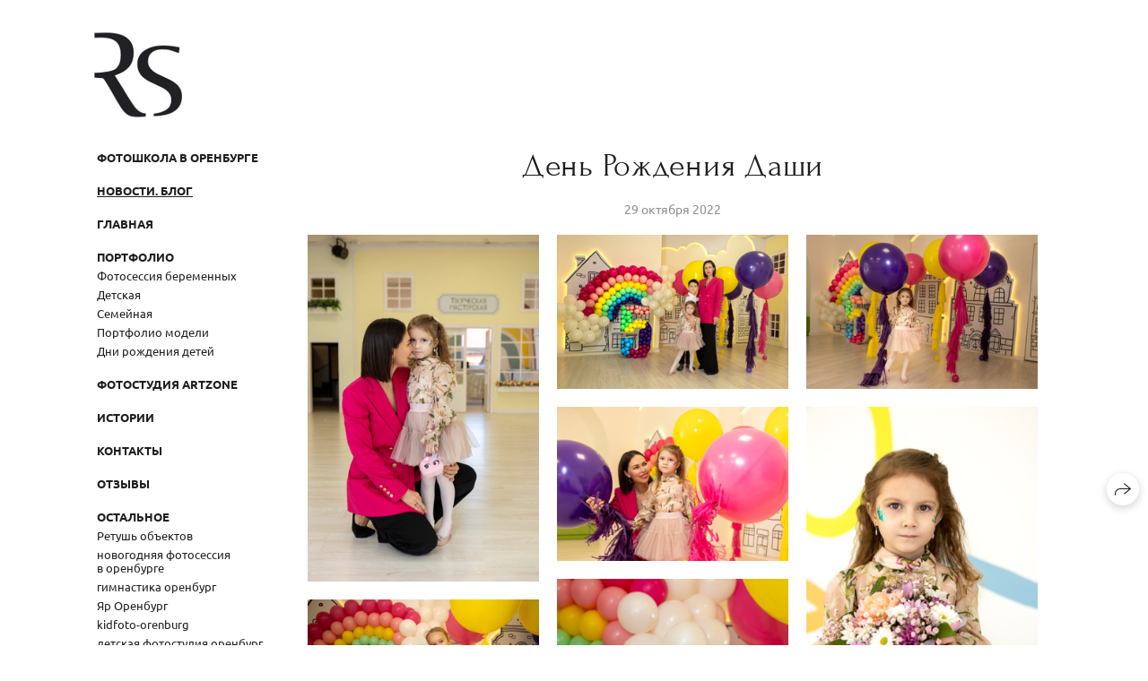

--- FILE ---
content_type: text/html; charset=utf-8
request_url: https://renatsadykov.ru/den-rozhdeniya-dashi-6
body_size: 56704
content:
<!DOCTYPE html><html lang="ru"><head><meta charset="utf-8"><meta content="IE=edge" http-equiv="X-UA-Compatible"><meta content="width=1280" name="viewport"><meta content="wfolio" name="owner"><meta content="light" name="color-scheme"><meta name="theme-color" media="(prefers-color-scheme: light)"><meta name="theme-color" media="(prefers-color-scheme: dark)"><link href="https://renatsadykov.ru/den-rozhdeniya-dashi-6" rel="canonical"><title>День Рождения Даши. Фотограф в Оренбурге. Профессиональный фотограф</title><meta name="robots" content="follow, index, max-snippet:-1, max-video-preview:-1, max-image-preview:large"><meta name="yandex-verification" content="6760337f168b11b8"><meta name="google-site-verification" content="ArQRJkJpDQn2RUkeiSIfitWgWQn0UWgNmnAk4rytEds"><meta property="og:title" content="День Рождения Даши. Фотограф в Оренбурге. Профессиональный фотограф"><meta property="og:type" content="website"><meta property="og:locale" content="ru"><meta property="og:url" content="https://renatsadykov.ru/den-rozhdeniya-dashi-6"><meta property="twitter:domain" content="renatsadykov.ru"><meta property="twitter:url" content="https://renatsadykov.ru/den-rozhdeniya-dashi-6"><meta property="twitter:title" content="День Рождения Даши. Фотограф в Оренбурге. Профессиональный фотограф"><meta property="vk:image" content="https://i.wfolio.ru/x/vw6sK5bQa5Fcwe87C_Ouy9fEMYEO3Vmm/MTsPCuI8SXA_GXg5fXeD-Z4Yzl9CwsQg/MovAyiDOzDuIs6xSRdq39FQcDQf5GKV7/qs_hvtgiT_5H0mKEKn12-qKduW8Lg_M_.jpg"><meta property="og:image" content="https://i.wfolio.ru/x/2liGxMhJRjilwq8i78-UqZczLd56D3TA/sTnJtdZp03LsDDiOBzLXI-I2h26Bzrzc/Lq5af9YtDXql1j4tJTkF4u4Xvtav-eDj/2scZsb0fVMgPpjDmfeN_s9UCs9D6PO6o.jpg"><meta name="twitter:image" content="https://i.wfolio.ru/x/2liGxMhJRjilwq8i78-UqZczLd56D3TA/sTnJtdZp03LsDDiOBzLXI-I2h26Bzrzc/Lq5af9YtDXql1j4tJTkF4u4Xvtav-eDj/2scZsb0fVMgPpjDmfeN_s9UCs9D6PO6o.jpg"><meta name="twitter:card" content="summary_large_image"><link href="https://i.wfolio.ru/x/fzZscrDVcssx9z7fVx1wVatoGH1SiPhD/sjIIFMHaivdwzRqmzU8kybc2zQCXrN-L/IsVWCbCxaKWt6teJe1F0J_Zh1oYHcsga/eogjcqVE4l0Wd71oT8aqtsMxFhphzsON.png" rel="icon" sizes="48x48" type="image/png"><link href="/favicon.ico" rel="icon" type="image/x-icon"><link href="https://i.wfolio.ru/x/nPyk9X8szP5j_Qqbh-YedmQ5zB9l-5jC/n2giKg88XC_zlnwvvxWOtqj6Ki94S45r/-vzwM5TUETC1pbY0-8e_fjVwK3fzzNqk/qC0hSyl_wDM7eX0cwVSCm68D4o6DFqIE.png" rel="apple-touch-icon" sizes="180x180"><script>window.domains = ["44jeze3gxrrb.wfolio.pro", "renatsadykov.ru"];
window.sharingSocialNetworks = ["whatsapp", "vk", "telegram", "viber"];
window.currentUrl = "https://renatsadykov.ru/den-rozhdeniya-dashi-6";
window.previewMode = false;
window.previewDemo = false
window.lazySizesConfig = window.lazySizesConfig || {};
window.lazySizesConfig.init = false;
window.lazySizesConfig.expand = 1000;
window.lazySizesConfig.expFactor = 2.5;
window.locale = {"all":"Все","application":{"site_is_blocked":{"go_to_app":"Перейти к управлению","lost_visitors_html":"Столько посетителей было на сайте,\u003cbr\u003eпока он заблокирован","lost_visitors_with_count":"%{count} — cтолько посетителей было на сайте, пока он заблокирован","pay":"Оплатить","title":"Сайт не оплачен"}},"branding_html":"Сайт от \u003ca href=\"%{url}\" target=\"_blank\"\u003ewfolio\u003c/a\u003e","card":{"contact_button_label":"Контакты","goto_website":"Перейти на сайт","save":"Сохранить контакт","social_accounts":{"behance":"Behance","facebook":"Facebook","instagram":"Instagram","linkedin":"LinkedIn","max":"MAX","telegram":"Telegram","viber":"Viber","vk":"ВКонтакте","whatsapp":"WhatsApp","youtube":"YouTube"}},"close":"Закрыть","date":{"formats":{"day_month":"%-d %B","long":"%-d %B %Y"}},"defaults":{"card":{"occupation":"Фотограф"},"disk":{"project":{"selections_title":"Отбор фотографий"}},"pages":{"announcement_list":"Истории","contacts":"Контакты","fame":"Отзывы","main":"Главная","no_name":"Без названия","portfolio":"Портфолио","services":"Услуги"}},"disk":{"back":"Назад","blank_folder":"В этой папке нет фотографий.","blocked":{"description":"Превышен лимит в диске","title":"Проект заблокирован"},"carts":{"blank":{"description":"Чтобы купить фотографии, просто добавьте их в корзину. После оплаты водяной знак удалится и вы получите фотографии в исходном качестве.","start":"Начать отбор"},"disabled":{"button":"Контакты","description":"Покупка фотографий была отключена в данном проекте. За дополнительной информацией вы можете обратиться к владельцу проекта:"},"intro":{"close":"Продолжить выбор","description":"Чтобы купить фотографии, просто добавьте их в корзину. После оплаты водяной знак удалится, и вы получите фотографии в исходном качестве.","header":"Покупка цифровых фотографий"},"label":"Корзина","meta":{"amount":"Стоимость","count":"Фотографий","order":"Заказ №%{order_id}","pieces":"шт","stored_till":"Хранится до"},"new":{"close":"Продолжить выбор","contacts":{"description":"Заполните поля для добавления фотографий в корзину","title":"Ваши контакты"},"price":{"description":"Все цены указаны за цифровые фотографии","discount":"скидка %{percent}%","for_many_pieces":"При покупке от %{pieces_count} шт","for_one_piece":"Цена за одну шт","title":"Цена за фотографию"}},"payment_unavailable":{"description":"К сожалению, в настоящий момент оплата недоступна. Пожалуйста, повторите попытку позже.","title":"Оплата недоступна"},"share":{"description":"Чтобы вернуться к этой корзине, скопируйте и сохраните ссылку на нее","title":"Сохранить корзину"},"show":{"buy":"Купить","comment":"Оставить отзыв","download":"Скачать все файлы","paid":{"description":"Ваш заказ оплачен, теперь вы можете скачать фотографии","title":"Спасибо за покупку"},"save_cart":"Сохранить ссылку на корзину","share_cart":"Поделиться ссылкой на заказ","unpaid":{"description":"Оплатите заказ, чтобы скачать фотографии без водяных знаков","title":"Корзина"}},"title":"Корзина"},"comment":{"label":"Отзыв"},"comments":{"new":{"title":"Оставьте отзыв"}},"customer_name_format":{"first_last_name":"Имя и фамилия","last_first_name":"Фамилия и имя","name":"Ваше имя"},"download_disabled":{"description":"Чтобы скачать все файлы одним архивом, скопируйте ссылку, указанную ниже, и откройте ее в вашем браузере на компьютере или телефоне.","header":"Инструкция"},"download":{"file_download_title":"Скачать файл","folder":{"title":"Текущую папку"},"project":{"description":"Все файлы и папки","title":"Весь проект"},"selection":{"description":"Избранные файлы","title":"Избранное"},"title":"Скачать файлы","variants":{"file":"Оригинал","preview":"Для соцсетей"}},"download_files":{"destination":{"desktop":"Мой компьютер","google_drive":"Google Drive","mobile":"Мой телефон","title":"Скачать на","yandex_disk":"Яндекс Диск"},"size":{"original":"Оригинальный размер","preview":"Для соцсетей","title":"Выберите размер"}},"expires_on":"Хранится до %{date}","floating_menu":{"cart":"Корзина","comment":"Отзыв","download":"Скачать","more":"Еще","people":"Люди на фото","photolab":"Печать фото","products":"Услуги","selection":"Избранное","share":"Поделиться"},"login":{"authorize_as_guest":"Войти как гость","authorize_with_password":"Войти как заказчик"},"mobile_menu_modal":{"comment":"Написать отзыв","share":"Поделиться ссылкой"},"not_found":"Срок действия ссылки истёк","order_form":{"cart":{"description":"Проверьте контакты перед покупкой","order_title":"Продажа фотографий","title":"Покупка фотографий"}},"orders":{"description":"Спасибо, мы скоро с вами свяжемся","header":{"free":"Заказ №%{order_id} отправлен","paid":"Заказ №%{order_id} оплачен"},"return":"Вернуться к просмотру"},"password":{"enter":"Войти с паролем заказчика","guest_access":"Смотреть как гость","placeholder":"Введите пароль"},"people":{"index":{"description_html":"Идёт распознавание лиц.\u003cbr\u003eСписок появится после завершения обработки.","failed_recognize":"Никого не удалось распознать на загруженных фото.","select_person":"Выберите человека, чтобы посмотреть все фото","title":"Люди на фото"},"show":{"description":"%{count} фото с этим человеком","download":"Скачать все файлы","title":"Люди на фото"}},"photolab":{"button":"Перейти в типографию","description":"Вы переходите на сайт типографии-партнера, где вы сможете заказать печатные услуги с фотографиями из вашей галереи","title":"Печатные услуги"},"pieces":{"comments":{"edit":"Редактировать комментарий","new":"Оставьте комментарий"},"downloads":{"ios_modal":{"please_wait":"Нажмите на изображение, чтобы его сохранить. Изображение сохранится в Фото.","save_image":"Нажмите на изображение и удерживайте, чтобы его сохранить. Изображение сохранится в Фото."}},"video":{"gallery":{"download":"Скачать","too_large":"Онлайн-просмотр недоступен для больших видео. Скачайте файл, чтобы посмотреть его."}}},"products":{"description":"Закажите дополнительно","from_html":"от %{money}","photolab":{"button":"Создать макет","hint":{"fotoproekt":"Перейдите на сайт типографии «ФОТОпроект», чтобы сделать макет с вашими фотографиями:","print_rhinodesign":"Перейдите на сайт фотолаборатории «Print RHINODESIGN», чтобы сделать макет с вашими фотографиями:","rhinodesign":"Перейдите на сайт фотолаборатории «RHINODESIGN», чтобы сделать макет с вашими фотографиями:","yarkiy":"Перейдите на сайт типографии «Яркий Фотомаркет», чтобы сделать макет с вашими фотографиями:"},"label":"Печать фото","title":"Печать ваших фотографий"},"shop":{"label":"Услуги"},"title":"Специальные предложения"},"project_error":{"description":"Свяжитесь с владельцем для устранения ошибок","link":"Контакты","title":"Галерея не отображается"},"save":"Сохранить","selection":{"blank":"В избранном нет файлов, начните выбирать прямо сейчас","commented_warning":{"cancel":"Отменить","confirm":"Убрать из избранного","description":"Если убрать файл из избранного, то комментарий будет удален.","header":"Предупреждение"},"edit":{"description":"Отбор уже завершен, но вы можете внести изменения в форму","title":"Внести изменения"},"finish":{"description":"После завершения отбора вы не сможете вносить изменения в Избранное. Владелец галереи получит уведомление о вашем выборе.","title":"Завершить отбор"},"finished":"Отбор завершен","finished_warning":{"button":"Контакты","description":"Для редактирования Избранного, пожалуйста, свяжитесь со мной.","header":"Вы уже завершили отбор"},"label":"Избранное","limit_exceeded":{"close":"Понятно","description":"Вы можете добавить в избранное только %{count}","header":"Предупреждение"},"logout":"Выход","new":{"description":"Заполните поля, чтобы сохранить список","login":"Или войдите в существующий список","submit":"Продолжить"},"pieces_limit":"Доступно для отбора: %{limit}","share":{"description":"Скопируйте ссылку на список избранного и возвращайтесь к нему в любое время и с любого устройства","title":"Ссылка на список избранного"},"show":{"description":"Чтобы вернуться к выбранным файлам позже, скопируйте и сохраните ссылку.","success":{"title":"Список создан"},"title":"Ссылка для входа"},"start":"Начать отбор","storefront":{"button":"Добавить в корзину","description":"Избранное в этой галерее отключено. Добавьте выбранные файлы в корзину для их покупки."},"title":"Избранное","update":"Переименовать","view_gallery":"Перейти в галерею"},"share":{"label":"Поделиться"},"snackbar":{"added_to_cart":"Добавлено в \u003ca href=\"%{link}\" data-turbo=\"true\" data-role=\"cart-link\"\u003eКорзину\u003c/a\u003e","added_to_selection":"Добавлено в \u003ca href=\"%{link}\" data-turbo=\"true\" data-role=\"selection-url\"\u003eИзбранное\u003c/a\u003e","changes_saved":"Изменения сохранены","comment_saved":"Комментарий сохранен","comment_sent":"Отзыв отправлен","selection_finished":"Отбор завершен"}},"download":"Скачать","email":"Email","enter_email":"Введите адрес электронной почты","enter_otp":"Введите пароль из письма","enter_password":"Введите пароль для доступа к этой странице","fame":{"add_avatar":"Выбрать фото","author_avatar":"Фотография","author_name":"Ваше имя","comment_submitted":"Ваш отзыв успешно отправлен! Он будет опубликован после модерации.","content":"Ваш отзыв","hint":"Минимальная длина отзыва — %{minlength} символов","leave_comment":"Оставить отзыв","no_comments":"Отзывов пока нет, ваш будет первым!","social_url":"Ссылка на соцсеть (необязательно)","title":"Написать отзыв"},"fix_errors":"Пожалуйста, исправьте следующие ошибки:","gallery":{"cart":"В корзину","close":"Закрыть (Esc)","fullscreen":"В полный экран","next":"Следующий слайд (стрелка вправо)","prev":"Предыдущий слайд (стрелка влево)","selection":"Добавить в избранное","share":"Поделиться","zoom":"Увеличить/уменьшить"},"generic_error":"Что-то пошло не так","legal":{"i_accept_legals":"Я даю согласие на обработку персональных данных и соглашаюсь с условиями:","i_accept_privacy_html":"Я даю согласие на обработку персональных данных в соответствии с условиями \u003ca href=\"%{privacy_url}\" target=\"_blank\"\u003eполитики конфиденциальности\u003c/a\u003e.","i_accept_terms_html":"Я принимаю условия \u003ca href=\"%{terms_url}\" target=\"_blank\"\u003eоферты\u003c/a\u003e.","legal_privacy_html":"Политика конфиденциальности","legal_terms":"Оферта"},"login":"Войти","menu":"Меню","message_submitted":"Ваше сообщение успешно отправлено!","more":"Ещё","order":{"fields":{"comment":"Комментарий","email":"Email","name":"Ваше имя","phone":"Номер телефона"},"form":{"checkout":"Перейти к оплате","order":"Заказать","pay_with":"Оплата через %{payment_method}","sold_out":"Товар закончился"},"methods":{"bepaid":"BePaid","debug":"Тестовая оплата","debug_failed":"Оплата с отменой","freedompay":"Freedom Pay","liqpay":"Liqpay","mercadopago":"Mercado Pago","paypal":"PayPal","prodamus":"Prodamus","robokassa":"Робокасса","robokassa_kz":"Робокасса (KZ)","stripe":"Stripe","tinkoff":"Т-Банк","yookassa":"ЮКасса"},"success":{"close":"Закрыть","title":"Заявка отправлена"}},"otp_description":"Для доступа к странице проверьте почту (%{email}) и введите пароль, указанный в письме:","pages":{"legal_privacy":{"title":"Политика обработки персональных данных"},"legal_terms":{"title":"Оферта"},"not_found":{"back":"Вернуться на главную","message":"Неправильно набран адрес или такой страницы на сайте больше не существует.","title":"Страница не найдена"}},"plurals":{"files":{"one":"%{count} файл","few":"%{count} файла","many":"%{count} файлов","other":"%{count} файлов"}},"product":{"inactive":"Товар недоступен","order":"Оформить заказ"},"search":"Поиск","sections":{"inline_page":{"more":"Смотреть еще"}},"share":{"back":"Вернуться к сайту","button":"Поделиться ссылкой","copied":"Скопировано!","copy":"Скопировать","copy_link":"Скопировать ссылку","social_buttons":"Или отправьте через социальные сети","success":"Ссылка скопирована"},"shared":{"tracking":{"content":"На сайте используются файлы cookie. Продолжая просмотр сайта, вы разрешаете их использование. %{suffix}","okay":"Понятно","privacy_policy":"Политика конфиденциальности"}},"submit":"Отправить","submit_disabled":"Отправка…","tags":"Теги","transient_error":{"tell_owner":"При регулярном повторении ошибки сообщите владельцу сайта.","title":"Произошла техническая ошибка. Приносим извинения за временные неудобства.","try_reload":"Попробуйте обновить страницу через некоторое время."},"view":"Посмотреть галерею"};
window.siteId = "qZwldJGg";
window.currentItemsIds = [1144382,716383];
window.trackingEnabled = true;window.eventTrackerURL = "https://track.wfolio.ru/api/event";
window.eventTrackerExternalIdentifier = "renatsadykov.ru";
</script><link href="https://fonts.gstatic.com" rel="preconnect" crossorigin="anonymous"><style>/* cyrillic-ext */
@font-face {
  font-family: "Ubuntu";
  font-style: italic;
  font-weight: 400;
  src: url("https://fonts.gstatic.com/s/ubuntu/v20/4iCu6KVjbNBYlgoKej75l0mwFg.woff2") format("woff2");
  unicode-range: U+0460-052F, U+1C80-1C88, U+20B4, U+2DE0-2DFF, U+A640-A69F, U+FE2E-FE2F;
}
/* cyrillic */
@font-face {
  font-family: "Ubuntu";
  font-style: italic;
  font-weight: 400;
  src: url("https://fonts.gstatic.com/s/ubuntu/v20/4iCu6KVjbNBYlgoKej7wl0mwFg.woff2") format("woff2");
  unicode-range: U+0301, U+0400-045F, U+0490-0491, U+04B0-04B1, U+2116;
}
/* greek-ext */
@font-face {
  font-family: "Ubuntu";
  font-style: italic;
  font-weight: 400;
  src: url("https://fonts.gstatic.com/s/ubuntu/v20/4iCu6KVjbNBYlgoKej74l0mwFg.woff2") format("woff2");
  unicode-range: U+1F00-1FFF;
}
/* greek */
@font-face {
  font-family: "Ubuntu";
  font-style: italic;
  font-weight: 400;
  src: url("https://fonts.gstatic.com/s/ubuntu/v20/4iCu6KVjbNBYlgoKej73l0mwFg.woff2") format("woff2");
  unicode-range: U+0370-03FF;
}
/* latin-ext */
@font-face {
  font-family: "Ubuntu";
  font-style: italic;
  font-weight: 400;
  src: url("https://fonts.gstatic.com/s/ubuntu/v20/4iCu6KVjbNBYlgoKej76l0mwFg.woff2") format("woff2");
  unicode-range: U+0100-024F, U+0259, U+1E00-1EFF, U+2020, U+20A0-20AB, U+20AD-20CF, U+2113, U+2C60-2C7F, U+A720-A7FF;
}
/* latin */
@font-face {
  font-family: "Ubuntu";
  font-style: italic;
  font-weight: 400;
  src: url("https://fonts.gstatic.com/s/ubuntu/v20/4iCu6KVjbNBYlgoKej70l0k.woff2") format("woff2");
  unicode-range: U+0000-00FF, U+0131, U+0152-0153, U+02BB-02BC, U+02C6, U+02DA, U+02DC, U+2000-206F, U+2074, U+20AC, U+2122, U+2191, U+2193, U+2212, U+2215, U+FEFF, U+FFFD;
}
/* cyrillic-ext */
@font-face {
  font-family: "Ubuntu";
  font-style: italic;
  font-weight: 700;
  src: url("https://fonts.gstatic.com/s/ubuntu/v20/4iCp6KVjbNBYlgoKejZPslyCN4Ffgg.woff2") format("woff2");
  unicode-range: U+0460-052F, U+1C80-1C88, U+20B4, U+2DE0-2DFF, U+A640-A69F, U+FE2E-FE2F;
}
/* cyrillic */
@font-face {
  font-family: "Ubuntu";
  font-style: italic;
  font-weight: 700;
  src: url("https://fonts.gstatic.com/s/ubuntu/v20/4iCp6KVjbNBYlgoKejZPslyLN4Ffgg.woff2") format("woff2");
  unicode-range: U+0301, U+0400-045F, U+0490-0491, U+04B0-04B1, U+2116;
}
/* greek-ext */
@font-face {
  font-family: "Ubuntu";
  font-style: italic;
  font-weight: 700;
  src: url("https://fonts.gstatic.com/s/ubuntu/v20/4iCp6KVjbNBYlgoKejZPslyDN4Ffgg.woff2") format("woff2");
  unicode-range: U+1F00-1FFF;
}
/* greek */
@font-face {
  font-family: "Ubuntu";
  font-style: italic;
  font-weight: 700;
  src: url("https://fonts.gstatic.com/s/ubuntu/v20/4iCp6KVjbNBYlgoKejZPslyMN4Ffgg.woff2") format("woff2");
  unicode-range: U+0370-03FF;
}
/* latin-ext */
@font-face {
  font-family: "Ubuntu";
  font-style: italic;
  font-weight: 700;
  src: url("https://fonts.gstatic.com/s/ubuntu/v20/4iCp6KVjbNBYlgoKejZPslyBN4Ffgg.woff2") format("woff2");
  unicode-range: U+0100-024F, U+0259, U+1E00-1EFF, U+2020, U+20A0-20AB, U+20AD-20CF, U+2113, U+2C60-2C7F, U+A720-A7FF;
}
/* latin */
@font-face {
  font-family: "Ubuntu";
  font-style: italic;
  font-weight: 700;
  src: url("https://fonts.gstatic.com/s/ubuntu/v20/4iCp6KVjbNBYlgoKejZPslyPN4E.woff2") format("woff2");
  unicode-range: U+0000-00FF, U+0131, U+0152-0153, U+02BB-02BC, U+02C6, U+02DA, U+02DC, U+2000-206F, U+2074, U+20AC, U+2122, U+2191, U+2193, U+2212, U+2215, U+FEFF, U+FFFD;
}
/* cyrillic-ext */
@font-face {
  font-family: "Ubuntu";
  font-style: normal;
  font-weight: 400;
  src: url("https://fonts.gstatic.com/s/ubuntu/v20/4iCs6KVjbNBYlgoKcg72j00.woff2") format("woff2");
  unicode-range: U+0460-052F, U+1C80-1C88, U+20B4, U+2DE0-2DFF, U+A640-A69F, U+FE2E-FE2F;
}
/* cyrillic */
@font-face {
  font-family: "Ubuntu";
  font-style: normal;
  font-weight: 400;
  src: url("https://fonts.gstatic.com/s/ubuntu/v20/4iCs6KVjbNBYlgoKew72j00.woff2") format("woff2");
  unicode-range: U+0301, U+0400-045F, U+0490-0491, U+04B0-04B1, U+2116;
}
/* greek-ext */
@font-face {
  font-family: "Ubuntu";
  font-style: normal;
  font-weight: 400;
  src: url("https://fonts.gstatic.com/s/ubuntu/v20/4iCs6KVjbNBYlgoKcw72j00.woff2") format("woff2");
  unicode-range: U+1F00-1FFF;
}
/* greek */
@font-face {
  font-family: "Ubuntu";
  font-style: normal;
  font-weight: 400;
  src: url("https://fonts.gstatic.com/s/ubuntu/v20/4iCs6KVjbNBYlgoKfA72j00.woff2") format("woff2");
  unicode-range: U+0370-03FF;
}
/* latin-ext */
@font-face {
  font-family: "Ubuntu";
  font-style: normal;
  font-weight: 400;
  src: url("https://fonts.gstatic.com/s/ubuntu/v20/4iCs6KVjbNBYlgoKcQ72j00.woff2") format("woff2");
  unicode-range: U+0100-024F, U+0259, U+1E00-1EFF, U+2020, U+20A0-20AB, U+20AD-20CF, U+2113, U+2C60-2C7F, U+A720-A7FF;
}
/* latin */
@font-face {
  font-family: "Ubuntu";
  font-style: normal;
  font-weight: 400;
  src: url("https://fonts.gstatic.com/s/ubuntu/v20/4iCs6KVjbNBYlgoKfw72.woff2") format("woff2");
  unicode-range: U+0000-00FF, U+0131, U+0152-0153, U+02BB-02BC, U+02C6, U+02DA, U+02DC, U+2000-206F, U+2074, U+20AC, U+2122, U+2191, U+2193, U+2212, U+2215, U+FEFF, U+FFFD;
}
/* cyrillic-ext */
@font-face {
  font-family: "Ubuntu";
  font-style: normal;
  font-weight: 700;
  src: url("https://fonts.gstatic.com/s/ubuntu/v20/4iCv6KVjbNBYlgoCxCvjvWyNL4U.woff2") format("woff2");
  unicode-range: U+0460-052F, U+1C80-1C88, U+20B4, U+2DE0-2DFF, U+A640-A69F, U+FE2E-FE2F;
}
/* cyrillic */
@font-face {
  font-family: "Ubuntu";
  font-style: normal;
  font-weight: 700;
  src: url("https://fonts.gstatic.com/s/ubuntu/v20/4iCv6KVjbNBYlgoCxCvjtGyNL4U.woff2") format("woff2");
  unicode-range: U+0301, U+0400-045F, U+0490-0491, U+04B0-04B1, U+2116;
}
/* greek-ext */
@font-face {
  font-family: "Ubuntu";
  font-style: normal;
  font-weight: 700;
  src: url("https://fonts.gstatic.com/s/ubuntu/v20/4iCv6KVjbNBYlgoCxCvjvGyNL4U.woff2") format("woff2");
  unicode-range: U+1F00-1FFF;
}
/* greek */
@font-face {
  font-family: "Ubuntu";
  font-style: normal;
  font-weight: 700;
  src: url("https://fonts.gstatic.com/s/ubuntu/v20/4iCv6KVjbNBYlgoCxCvjs2yNL4U.woff2") format("woff2");
  unicode-range: U+0370-03FF;
}
/* latin-ext */
@font-face {
  font-family: "Ubuntu";
  font-style: normal;
  font-weight: 700;
  src: url("https://fonts.gstatic.com/s/ubuntu/v20/4iCv6KVjbNBYlgoCxCvjvmyNL4U.woff2") format("woff2");
  unicode-range: U+0100-024F, U+0259, U+1E00-1EFF, U+2020, U+20A0-20AB, U+20AD-20CF, U+2113, U+2C60-2C7F, U+A720-A7FF;
}
/* latin */
@font-face {
  font-family: "Ubuntu";
  font-style: normal;
  font-weight: 700;
  src: url("https://fonts.gstatic.com/s/ubuntu/v20/4iCv6KVjbNBYlgoCxCvjsGyN.woff2") format("woff2");
  unicode-range: U+0000-00FF, U+0131, U+0152-0153, U+02BB-02BC, U+02C6, U+02DA, U+02DC, U+2000-206F, U+2074, U+20AC, U+2122, U+2191, U+2193, U+2212, U+2215, U+FEFF, U+FFFD;
}
</style><link href="https://fonts.gstatic.com" rel="preconnect" crossorigin="anonymous"><style>/* cyrillic-ext */
@font-face {
  font-family: "Forum";
  font-style: normal;
  font-weight: 400;
  src: url("https://fonts.gstatic.com/s/forum/v16/6aey4Ky-Vb8Ew8IcOpIq3g.woff2") format("woff2");
  unicode-range: U+0460-052F, U+1C80-1C88, U+20B4, U+2DE0-2DFF, U+A640-A69F, U+FE2E-FE2F;
}
/* cyrillic */
@font-face {
  font-family: "Forum";
  font-style: normal;
  font-weight: 400;
  src: url("https://fonts.gstatic.com/s/forum/v16/6aey4Ky-Vb8Ew8IVOpIq3g.woff2") format("woff2");
  unicode-range: U+0301, U+0400-045F, U+0490-0491, U+04B0-04B1, U+2116;
}
/* latin-ext */
@font-face {
  font-family: "Forum";
  font-style: normal;
  font-weight: 400;
  src: url("https://fonts.gstatic.com/s/forum/v16/6aey4Ky-Vb8Ew8IfOpIq3g.woff2") format("woff2");
  unicode-range: U+0100-024F, U+0259, U+1E00-1EFF, U+2020, U+20A0-20AB, U+20AD-20CF, U+2113, U+2C60-2C7F, U+A720-A7FF;
}
/* latin */
@font-face {
  font-family: "Forum";
  font-style: normal;
  font-weight: 400;
  src: url("https://fonts.gstatic.com/s/forum/v16/6aey4Ky-Vb8Ew8IROpI.woff2") format("woff2");
  unicode-range: U+0000-00FF, U+0131, U+0152-0153, U+02BB-02BC, U+02C6, U+02DA, U+02DC, U+2000-206F, U+2074, U+20AC, U+2122, U+2191, U+2193, U+2212, U+2215, U+FEFF, U+FFFD;
}
</style><style>body {
  font-family: Ubuntu, sans-serif;
  font-weight: normal;
  font-style: normal;
}
h1, h2, h3 {
  font-family: Forum, sans-serif;
  font-weight: normal;
  font-style: normal;
}
</style><style>/*! normalize.css v4.1.1 | MIT License | github.com/necolas/normalize.css */html{font-family:sans-serif;-ms-text-size-adjust:100%;-webkit-text-size-adjust:100%}body{margin:0}article,aside,details,figcaption,figure,footer,header,main,menu,nav,section,summary{display:block}audio,canvas,progress,video{display:inline-block}audio:not([controls]){display:none;height:0}progress{vertical-align:baseline}template,[hidden]{display:none}a{background-color:transparent;-webkit-text-decoration-skip:objects}a:active,a:hover{outline-width:0}abbr[title]{border-bottom:none;text-decoration:underline;-webkit-text-decoration:underline dotted;text-decoration:underline dotted}b,strong{font-weight:inherit}b,strong{font-weight:bolder}dfn{font-style:italic}h1{font-size:2em;margin:0.67em 0}mark{background-color:#ff0;color:#000}small{font-size:80%}sub,sup{font-size:75%;line-height:0;position:relative;vertical-align:baseline}sub{bottom:-0.25em}sup{top:-0.5em}img{border-style:none}svg:not(:root){overflow:hidden}code,kbd,pre,samp{font-family:monospace, monospace;font-size:1em}figure{margin:1em 40px}hr{box-sizing:content-box;height:0;overflow:visible}button,input,select,textarea{font:inherit;margin:0}optgroup{font-weight:bold}button,input{overflow:visible}button,select{text-transform:none}button,html [type="button"],[type="reset"],[type="submit"]{-webkit-appearance:button}button::-moz-focus-inner,[type="button"]::-moz-focus-inner,[type="reset"]::-moz-focus-inner,[type="submit"]::-moz-focus-inner{border-style:none;padding:0}button:-moz-focusring,[type="button"]:-moz-focusring,[type="reset"]:-moz-focusring,[type="submit"]:-moz-focusring{outline:1px dotted ButtonText}fieldset{border:1px solid #c0c0c0;margin:0 2px;padding:0.35em 0.625em 0.75em}legend{box-sizing:border-box;color:inherit;display:table;max-width:100%;padding:0;white-space:normal}textarea{overflow:auto}[type="checkbox"],[type="radio"]{box-sizing:border-box;padding:0}[type="number"]::-webkit-inner-spin-button,[type="number"]::-webkit-outer-spin-button{height:auto}[type="search"]{-webkit-appearance:textfield;outline-offset:-2px}[type="search"]::-webkit-search-cancel-button,[type="search"]::-webkit-search-decoration{-webkit-appearance:none}::-webkit-input-placeholder{color:inherit;opacity:0.54}::-webkit-file-upload-button{-webkit-appearance:button;font:inherit}.row{display:flex;flex-wrap:wrap;width:auto;min-width:0}.row::after{content:"";display:table;clear:both}.row [class^="col-"]{display:flex;flex-direction:column;justify-content:space-between;min-height:1px}.row .col-sm-1{width:8.3333333333%}.row .col-sm-2{width:16.6666666667%}.row .col-sm-3{width:25%}.row .col-sm-4{width:33.3333333333%}.row .col-sm-5{width:41.6666666667%}.row .col-sm-6{width:50%}.row .col-sm-7{width:58.3333333333%}.row .col-sm-8{width:66.6666666667%}.row .col-sm-9{width:75%}.row .col-sm-10{width:83.3333333333%}.row .col-sm-11{width:91.6666666667%}.row .col-sm-12{width:100%}@media (min-width: 769px){.row .col-md-1{width:8.3333333333%}.row .col-md-offset-1{margin-left:8.3333333333%}}@media (min-width: 769px){.row .col-md-2{width:16.6666666667%}.row .col-md-offset-2{margin-left:16.6666666667%}}@media (min-width: 769px){.row .col-md-3{width:25%}.row .col-md-offset-3{margin-left:25%}}@media (min-width: 769px){.row .col-md-4{width:33.3333333333%}.row .col-md-offset-4{margin-left:33.3333333333%}}@media (min-width: 769px){.row .col-md-5{width:41.6666666667%}.row .col-md-offset-5{margin-left:41.6666666667%}}@media (min-width: 769px){.row .col-md-6{width:50%}.row .col-md-offset-6{margin-left:50%}}@media (min-width: 769px){.row .col-md-7{width:58.3333333333%}.row .col-md-offset-7{margin-left:58.3333333333%}}@media (min-width: 769px){.row .col-md-8{width:66.6666666667%}.row .col-md-offset-8{margin-left:66.6666666667%}}@media (min-width: 769px){.row .col-md-9{width:75%}.row .col-md-offset-9{margin-left:75%}}@media (min-width: 769px){.row .col-md-10{width:83.3333333333%}.row .col-md-offset-10{margin-left:83.3333333333%}}@media (min-width: 769px){.row .col-md-11{width:91.6666666667%}.row .col-md-offset-11{margin-left:91.6666666667%}}@media (min-width: 769px){.row .col-md-12{width:100%}.row .col-md-offset-12{margin-left:100%}}@media (min-width: 10000px){.row .col-lg-1{width:8.3333333333%}.row .col-lg-offset-1{margin-left:8.3333333333%}}@media (min-width: 10000px){.row .col-lg-2{width:16.6666666667%}.row .col-lg-offset-2{margin-left:16.6666666667%}}@media (min-width: 10000px){.row .col-lg-3{width:25%}.row .col-lg-offset-3{margin-left:25%}}@media (min-width: 10000px){.row .col-lg-4{width:33.3333333333%}.row .col-lg-offset-4{margin-left:33.3333333333%}}@media (min-width: 10000px){.row .col-lg-5{width:41.6666666667%}.row .col-lg-offset-5{margin-left:41.6666666667%}}@media (min-width: 10000px){.row .col-lg-6{width:50%}.row .col-lg-offset-6{margin-left:50%}}@media (min-width: 10000px){.row .col-lg-7{width:58.3333333333%}.row .col-lg-offset-7{margin-left:58.3333333333%}}@media (min-width: 10000px){.row .col-lg-8{width:66.6666666667%}.row .col-lg-offset-8{margin-left:66.6666666667%}}@media (min-width: 10000px){.row .col-lg-9{width:75%}.row .col-lg-offset-9{margin-left:75%}}@media (min-width: 10000px){.row .col-lg-10{width:83.3333333333%}.row .col-lg-offset-10{margin-left:83.3333333333%}}@media (min-width: 10000px){.row .col-lg-11{width:91.6666666667%}.row .col-lg-offset-11{margin-left:91.6666666667%}}@media (min-width: 10000px){.row .col-lg-12{width:100%}.row .col-lg-offset-12{margin-left:100%}}:root{--color-bg: #ffffff;--color-bg--rgb: 255, 255, 255;--color-bg-hover: #f7f7f7;--color-bg-hover--rgb: 247, 247, 247;--color-text: #1e1e1e;--color-text--rgb: 30, 30, 30;--color-text-hover: #1e1e1e;--color-text-hover--rgb: 30, 30, 30;--color-header: #1e1e1e;--color-header--rgb: 30, 30, 30;--color-link: #656565;--color-link--rgb: 101, 101, 101;--color-border: #1e1e1e40;--color-border--rgb: 30, 30, 30;--color-border-bright: #1e1e1e80;--color-border-bright--rgb: 30, 30, 30;--color-button-bg: #1e1e1e;--color-button-bg--rgb: 30, 30, 30;--color-button-bg-hover: #656565;--color-button-bg-hover--rgb: 101, 101, 101;--color-button-text: #ffffff;--color-button-text--rgb: 255, 255, 255;--color-button-text-hover: #ffffff;--color-button-text-hover--rgb: 255, 255, 255;--color-button-outline: #1e1e1e;--color-button-outline--rgb: 30, 30, 30;--color-button-outline-bg-hover: #1e1e1e;--color-button-outline-bg-hover--rgb: 30, 30, 30;--color-button-outline-text-hover: #ffffff;--color-button-outline-text-hover--rgb: 255, 255, 255;--color-form-bg: #1e1e1e0d;--color-form-bg--rgb: 30, 30, 30;--color-form-placeholder: #1e1e1e66;--color-form-placeholder--rgb: 30, 30, 30;--color-accent-bg: #f7f7f7;--color-accent-bg--rgb: 247, 247, 247;--color-accent-bg-hover: #ffffff;--color-accent-bg-hover--rgb: 255, 255, 255;--color-accent-text: #1e1e1e;--color-accent-text--rgb: 30, 30, 30;--color-accent-text-hover: #1e1e1e;--color-accent-text-hover--rgb: 30, 30, 30;--color-accent-header: #1e1e1e;--color-accent-header--rgb: 30, 30, 30;--color-accent-link: #656565;--color-accent-link--rgb: 101, 101, 101;--color-accent-border: #1e1e1e40;--color-accent-border--rgb: 30, 30, 30;--color-accent-border-bright: #1e1e1e80;--color-accent-border-bright--rgb: 30, 30, 30;--color-accent-button-bg: #1e1e1e;--color-accent-button-bg--rgb: 30, 30, 30;--color-accent-button-bg-hover: #656565;--color-accent-button-bg-hover--rgb: 101, 101, 101;--color-accent-button-text: #ffffff;--color-accent-button-text--rgb: 255, 255, 255;--color-accent-button-text-hover: #ffffff;--color-accent-button-text-hover--rgb: 255, 255, 255;--color-accent-button-outline: #1e1e1e;--color-accent-button-outline--rgb: 30, 30, 30;--color-accent-button-outline-bg-hover: #1e1e1e;--color-accent-button-outline-bg-hover--rgb: 30, 30, 30;--color-accent-button-outline-text-hover: #ffffff;--color-accent-button-outline-text-hover--rgb: 255, 255, 255;--color-accent-form-bg: #ffffff;--color-accent-form-bg--rgb: 255, 255, 255;--color-accent-form-placeholder: #1e1e1e66;--color-accent-form-placeholder--rgb: 30, 30, 30;--color-contrast-bg: #1e1e1e;--color-contrast-bg--rgb: 30, 30, 30;--color-contrast-bg-hover: #ffffff1a;--color-contrast-bg-hover--rgb: 255, 255, 255;--color-contrast-text: #ffffff;--color-contrast-text--rgb: 255, 255, 255;--color-contrast-text-hover: #ffffff;--color-contrast-text-hover--rgb: 255, 255, 255;--color-contrast-header: #ffffff;--color-contrast-header--rgb: 255, 255, 255;--color-contrast-link: #c6c6c6;--color-contrast-link--rgb: 198, 198, 198;--color-contrast-border: #ffffff40;--color-contrast-border--rgb: 255, 255, 255;--color-contrast-border-bright: #ffffff80;--color-contrast-border-bright--rgb: 255, 255, 255;--color-contrast-button-bg: #ffffff;--color-contrast-button-bg--rgb: 255, 255, 255;--color-contrast-button-bg-hover: #c6c6c6;--color-contrast-button-bg-hover--rgb: 198, 198, 198;--color-contrast-button-text: #1e1e1e;--color-contrast-button-text--rgb: 30, 30, 30;--color-contrast-button-text-hover: #1e1e1e;--color-contrast-button-text-hover--rgb: 30, 30, 30;--color-contrast-button-outline: #ffffff;--color-contrast-button-outline--rgb: 255, 255, 255;--color-contrast-button-outline-bg-hover: #ffffff;--color-contrast-button-outline-bg-hover--rgb: 255, 255, 255;--color-contrast-button-outline-text-hover: #1e1e1e;--color-contrast-button-outline-text-hover--rgb: 30, 30, 30;--color-contrast-form-bg: #ffffff1a;--color-contrast-form-bg--rgb: 255, 255, 255;--color-contrast-form-placeholder: #ffffff66;--color-contrast-form-placeholder--rgb: 255, 255, 255;--color-contrast-menu-text-hover: #c6c6c6;--color-contrast-menu-text-hover--rgb: 198, 198, 198}body[color-scheme="light"]{--color-bg: #ffffff;--color-bg--rgb: 255, 255, 255;--color-bg-hover: #f7f7f7;--color-bg-hover--rgb: 247, 247, 247;--color-text: #1e1e1e;--color-text--rgb: 30, 30, 30;--color-text-hover: #1e1e1e;--color-text-hover--rgb: 30, 30, 30;--color-header: #1e1e1e;--color-header--rgb: 30, 30, 30;--color-link: #656565;--color-link--rgb: 101, 101, 101;--color-border: #1e1e1e40;--color-border--rgb: 30, 30, 30;--color-border-bright: #1e1e1e80;--color-border-bright--rgb: 30, 30, 30;--color-button-bg: #1e1e1e;--color-button-bg--rgb: 30, 30, 30;--color-button-bg-hover: #656565;--color-button-bg-hover--rgb: 101, 101, 101;--color-button-text: #ffffff;--color-button-text--rgb: 255, 255, 255;--color-button-text-hover: #ffffff;--color-button-text-hover--rgb: 255, 255, 255;--color-button-outline: #1e1e1e;--color-button-outline--rgb: 30, 30, 30;--color-button-outline-bg-hover: #1e1e1e;--color-button-outline-bg-hover--rgb: 30, 30, 30;--color-button-outline-text-hover: #ffffff;--color-button-outline-text-hover--rgb: 255, 255, 255;--color-form-bg: #1e1e1e0d;--color-form-bg--rgb: 30, 30, 30;--color-form-placeholder: #1e1e1e66;--color-form-placeholder--rgb: 30, 30, 30;--color-accent-bg: #f7f7f7;--color-accent-bg--rgb: 247, 247, 247;--color-accent-bg-hover: #ffffff;--color-accent-bg-hover--rgb: 255, 255, 255;--color-accent-text: #1e1e1e;--color-accent-text--rgb: 30, 30, 30;--color-accent-text-hover: #1e1e1e;--color-accent-text-hover--rgb: 30, 30, 30;--color-accent-header: #1e1e1e;--color-accent-header--rgb: 30, 30, 30;--color-accent-link: #656565;--color-accent-link--rgb: 101, 101, 101;--color-accent-border: #1e1e1e40;--color-accent-border--rgb: 30, 30, 30;--color-accent-border-bright: #1e1e1e80;--color-accent-border-bright--rgb: 30, 30, 30;--color-accent-button-bg: #1e1e1e;--color-accent-button-bg--rgb: 30, 30, 30;--color-accent-button-bg-hover: #656565;--color-accent-button-bg-hover--rgb: 101, 101, 101;--color-accent-button-text: #ffffff;--color-accent-button-text--rgb: 255, 255, 255;--color-accent-button-text-hover: #ffffff;--color-accent-button-text-hover--rgb: 255, 255, 255;--color-accent-button-outline: #1e1e1e;--color-accent-button-outline--rgb: 30, 30, 30;--color-accent-button-outline-bg-hover: #1e1e1e;--color-accent-button-outline-bg-hover--rgb: 30, 30, 30;--color-accent-button-outline-text-hover: #ffffff;--color-accent-button-outline-text-hover--rgb: 255, 255, 255;--color-accent-form-bg: #ffffff;--color-accent-form-bg--rgb: 255, 255, 255;--color-accent-form-placeholder: #1e1e1e66;--color-accent-form-placeholder--rgb: 30, 30, 30;--color-contrast-bg: #1e1e1e;--color-contrast-bg--rgb: 30, 30, 30;--color-contrast-bg-hover: #ffffff1a;--color-contrast-bg-hover--rgb: 255, 255, 255;--color-contrast-text: #ffffff;--color-contrast-text--rgb: 255, 255, 255;--color-contrast-text-hover: #ffffff;--color-contrast-text-hover--rgb: 255, 255, 255;--color-contrast-header: #ffffff;--color-contrast-header--rgb: 255, 255, 255;--color-contrast-link: #c6c6c6;--color-contrast-link--rgb: 198, 198, 198;--color-contrast-border: #ffffff40;--color-contrast-border--rgb: 255, 255, 255;--color-contrast-border-bright: #ffffff80;--color-contrast-border-bright--rgb: 255, 255, 255;--color-contrast-button-bg: #ffffff;--color-contrast-button-bg--rgb: 255, 255, 255;--color-contrast-button-bg-hover: #c6c6c6;--color-contrast-button-bg-hover--rgb: 198, 198, 198;--color-contrast-button-text: #1e1e1e;--color-contrast-button-text--rgb: 30, 30, 30;--color-contrast-button-text-hover: #1e1e1e;--color-contrast-button-text-hover--rgb: 30, 30, 30;--color-contrast-button-outline: #ffffff;--color-contrast-button-outline--rgb: 255, 255, 255;--color-contrast-button-outline-bg-hover: #ffffff;--color-contrast-button-outline-bg-hover--rgb: 255, 255, 255;--color-contrast-button-outline-text-hover: #1e1e1e;--color-contrast-button-outline-text-hover--rgb: 30, 30, 30;--color-contrast-form-bg: #ffffff1a;--color-contrast-form-bg--rgb: 255, 255, 255;--color-contrast-form-placeholder: #ffffff66;--color-contrast-form-placeholder--rgb: 255, 255, 255;--color-contrast-menu-text-hover: #c6c6c6;--color-contrast-menu-text-hover--rgb: 198, 198, 198}:root{color-scheme:light dark}body{--color-text-muted: rgba(var(--color-text--rgb), 0.75);--color-text-light: rgba(var(--color-text--rgb), 0.4);--color-subheader: var(--color-header);--color-accent-subheader: var(--color-accent-header);--color-contrast-subheader: var(--color-contrast-header);--color-menu-bg: var(--color-bg);--color-menu-text: var(--color-text);--color-menu-text-muted: rgba(var(--color-text--rgb), 0.6);--color-menu-separator: rgba(var(--color-text--rgb), 0.5);--color-menu-text-hover: var(--color-menu-text-muted);--color-form-text: var(--color-text);--color-form-success-bg: rgba(108,155,142,0.2);--color-form-error-bg: rgba(195,157,59,0.2);--color-form-underline: var(--color-border);--color-checkbox-bg: var(--color-button-bg);--color-checkbox-text: var(--color-button-text)}body.-menu-accent{--color-menu-bg: var(--color-accent-bg);--color-menu-text: var(--color-accent-text);--color-menu-text-muted: rgba(var(--color-accent-text--rgb), 0.6);--color-menu-separator: rgba(var(--color-accent-text--rgb), 0.5)}body.-menu-contrast{--color-menu-bg: var(--color-contrast-bg);--color-menu-text: var(--color-contrast-text);--color-menu-text-hover: var(--color-contrast-menu-text-hover);--color-menu-text-muted: rgba(var(--color-contrast-text--rgb), 0.6);--color-menu-separator: rgba(var(--color-contrast-text--rgb), 0.5)}body.-accent-headers{--color-header: var(--color-accent-link);--color-subheader: var(--color-accent-link);--color-accent-header: var(--color-accent-link);--color-accent-subheader: var(--color-accent-link)}body.-accented{--color-subheader: var(--color-link);--color-accent-subheader: var(--color-accent-link);--color-contrast-subheader: var(--color-contrast-link)}body.-color-scheme:not(.-accented){--color-button-outline: var(--color-text);--color-accent-button-outline: var(--color-accent-text);--color-contrast-button-outline: var(--color-contrast-text)}.sections-container.-background-image,.sections-container.-background-video{--color-bg: #000;--color-border: #fff;--color-text: #fff;--color-text--rgb: 255,255,255;--color-header: #fff;--color-subheader: #fff;--color-link: #fff;--color-button-text: #000;--color-button-bg: var(--color-header);--color-button-outline: var(--color-header);--color-button-outline-bg-hover: var(--color-header);--color-button-outline-text-hover: var(--color-button-text);--color-form-bg: rgba(var(--color-text--rgb), 0.1);--color-form-underline: var(--color-border);--color-form-placeholder: rgba(var(--color-text--rgb), 0.4);--color-checkbox-bg: var(--color-button-bg);--color-checkbox-text: var(--color-button-text)}.sections-container.-background-accent{--color-bg: var(--color-accent-bg);--color-bg-hover: var(--color-accent-bg-hover);--color-text: var(--color-accent-text);--color-text--rgb: var(--color-accent-text--rgb);--color-text-hover: var(--color-accent-text-hover);--color-text-muted: rgba(var(--color-accent-text--rgb), 0.75);--color-text-light: rgba(var(--color-accent-text--rgb), 0.4);--color-header: var(--color-accent-header);--color-subheader: var(--color-accent-subheader);--color-link: var(--color-accent-link);--color-border: var(--color-accent-border);--color-border-bright: var(--color-accent-border-bright);--color-button-text: var(--color-accent-button-text);--color-button-text-hover: var(--color-accent-button-text-hover);--color-button-bg: var(--color-accent-button-bg);--color-button-bg-hover: var(--color-accent-button-bg-hover);--color-button-outline: var(--color-accent-button-outline);--color-button-outline-bg-hover: var(--color-accent-button-outline-bg-hover);--color-button-outline-text-hover: var(--color-accent-button-outline-text-hover);--color-form-bg: var(--color-accent-form-bg);--color-form-underline: var(--color-accent-border);--color-form-placeholder: var(--color-accent-form-placeholder);--color-checkbox-bg: var(--color-accent-button-bg);--color-checkbox-text: var(--color-accent-button-text)}.sections-container.-background-contrast{--color-bg: var(--color-contrast-bg);--color-bg-hover: var(--color-contrast-bg-hover);--color-text: var(--color-contrast-text);--color-text--rgb: var(--color-contrast-text--rgb);--color-text-hover: var(--color-contrast-text-hover);--color-text-muted: rgba(var(--color-contrast-text--rgb), 0.75);--color-text-light: rgba(var(--color-contrast-text--rgb), 0.4);--color-header: var(--color-contrast-header);--color-subheader: var(--color-contrast-subheader);--color-link: var(--color-contrast-link);--color-border: var(--color-contrast-border);--color-border-bright: var(--color-contrast-border-bright);--color-button-text: var(--color-contrast-button-text);--color-button-text-hover: var(--color-contrast-button-text-hover);--color-button-bg: var(--color-contrast-button-bg);--color-button-bg-hover: var(--color-contrast-button-bg-hover);--color-button-outline: var(--color-contrast-button-outline);--color-button-outline-bg-hover: var(--color-contrast-button-outline-bg-hover);--color-button-outline-text-hover: var(--color-contrast-button-outline-text-hover);--color-form-bg: var(--color-contrast-form-bg);--color-form-underline: var(--color-contrast-border);--color-form-placeholder: var(--color-contrast-form-placeholder);--color-checkbox-bg: var(--color-button-bg);--color-checkbox-text: var(--color-contrast-button-text)}.sections-container .sections-container-inner{max-width:calc(100% - 18px * 2);position:relative;width:1050px;margin:0 auto}.sections-container .sections-container-inner::after{content:"";display:table;clear:both}.-hidden{display:none}.age-restriction-informer{display:none;position:fixed;z-index:1001;top:0;left:0;width:100%;height:100%;background:var(--color-bg)}.age-restriction-informer.is-visible{display:block}.age-restriction-informer-wrapper{display:flex;flex-direction:column;align-items:center;justify-content:center;max-width:60vw;height:100%;margin:0 auto}.age-restriction-informer-content{margin-bottom:50px;text-align:center}.age-restriction-informer-buttons{display:flex}.age-restriction-informer-buttons .button{min-width:180px}.age-restriction-informer-buttons>*:not(:last-child){margin-right:20px}.arrow{display:block;position:relative;left:0;width:25px;height:1px;margin:0 auto;transition:width 0.3s;background-color:var(--color-text)}.arrow::after,.arrow::before{content:"";position:absolute;right:-1px;width:6px;height:1px;background-color:var(--color-text)}.arrow::after{top:-2px;transform:rotate(45deg)}.arrow::before{top:2px;transform:rotate(-45deg)}.arrow.-left::after,.arrow.-left::before{right:auto;left:-1px}.arrow.-left::after{transform:rotate(-45deg)}.arrow.-left::before{transform:rotate(45deg)}.arrow-container:hover .arrow{width:64px}.background-video{position:relative;width:100%;height:100%;overflow:hidden;line-height:0;pointer-events:none}.background-video iframe{position:absolute;top:-9999px;right:-9999px;bottom:-9999px;left:-9999px;margin:auto;visibility:hidden}.background-video video{position:absolute;top:0;left:0;width:100%;height:100%;-o-object-fit:cover;object-fit:cover}.background-video .background-video-preview{position:absolute;top:-9999px;right:-9999px;bottom:-9999px;left:-9999px;margin:auto;z-index:10;min-width:100%;min-height:100%;transition:opacity 1s ease-out, transform 1s ease-out;-o-object-fit:cover;object-fit:cover}.background-video.-playing .background-video-preview{transform:scale(1.2);opacity:0}.background-video.-playing iframe{visibility:visible}.background-video.-overlay::after{position:absolute;top:0;right:0;bottom:0;left:0;content:"";z-index:1;background:rgba(0,0,0,0.35)}.branding{font-size:12px}.branding a{color:var(--color-text);text-decoration:underline}.branding a:hover{text-decoration:none}.button{display:inline-flex;position:relative;align-items:center;justify-content:center;min-width:140px;height:auto;margin:0;padding:18px 40px;overflow:hidden;border:1px solid var(--color-button-bg);border-radius:100px;outline:none;background:var(--color-button-bg);color:var(--color-button-text);font-size:12px;letter-spacing:0.1em;line-height:1.5;text-decoration:none;text-transform:uppercase;cursor:pointer}.button:hover{border-color:transparent;background:var(--color-button-bg-hover);color:var(--color-button-text-hover)}.button.-outline{border-color:var(--color-button-outline);background:transparent;color:var(--color-button-outline)}.button.-outline:hover{border-color:var(--color-button-outline-bg-hover);background:var(--color-button-outline-bg-hover);color:var(--color-button-outline-text-hover)}.button[disabled]{opacity:0.5;cursor:not-allowed}.button i{margin-right:0.5em;font-size:1.15em;font-weight:normal}.checkbox{display:flex;align-items:baseline}.checkbox-notice{margin-left:14px;-webkit-user-select:none;-moz-user-select:none;user-select:none}.checkbox input[type="checkbox"]{position:relative;top:-2px;line-height:0;cursor:pointer;-webkit-appearance:none;-moz-appearance:none;appearance:none}.checkbox input[type="checkbox"]::before{content:"\f00c" !important;font-family:"Font Awesome 6 Pro" !important;font-weight:900 !important;display:inline-block;visibility:visible;width:15px;height:15px;transition:background 0.15s, border-color 0.15s, color 0.15s;border:1px solid var(--color-border);border-radius:1px;color:transparent;font-size:7.5px;line-height:13px;text-align:center}.checkbox input[type="checkbox"]:checked::before{border-color:transparent;background:var(--color-checkbox-bg);color:var(--color-checkbox-text)}.comment-form{display:flex}.comment-form-avatar{margin-left:60px;text-align:center}.comment-form-avatar .avatar-container{position:relative;width:160px;height:160px;margin-bottom:20px;border-radius:50%;background-color:var(--color-form-bg)}.comment-form-avatar .avatar-container>i{position:absolute;top:50%;left:50%;transform:translate(-50%, -50%);color:var(--color-form-placeholder);font-size:48px}.comment-form-avatar .avatar-container>.placeholder{position:absolute;width:160px;height:160px;border-radius:50%;background-size:cover}.comment-form-button{text-decoration:underline;cursor:pointer}.comment-form-button:hover{text-decoration:none}.cover .cover-arrow,.cover .cover-down-arrow{border:0;outline:none;background:transparent;cursor:pointer}.cover-arrows{display:inline-flex;align-items:center;color:#fff;font-size:12px}.cover-arrows .cover-arrow{padding:18px 0;cursor:pointer}.cover-arrows .cover-arrow .arrow{width:120px;transition:width 0.3s, margin 0.3s, background-color 0.3s}.cover-arrows .cover-arrow .arrow.-left{margin-left:20px}.cover-arrows .cover-arrow .arrow.-right{margin-right:20px}.cover-arrows .cover-arrow .arrow,.cover-arrows .cover-arrow .arrow::after,.cover-arrows .cover-arrow .arrow::before{background-color:#fff}.cover-arrows .cover-arrow:hover .arrow{width:140px;margin:0}.cover-arrows.-small{margin-bottom:-11px}.cover-arrows .cover-count{padding:0 60px;white-space:nowrap}.cover-arrows .cover-current-slide{margin-right:47px}.cover-arrows .cover-total-slides{position:relative}.cover-arrows .cover-total-slides::before{content:"";display:block;position:absolute;top:-12px;left:-23px;width:1px;height:40px;transform:rotate(30deg);background-color:#fff}.cover-arrows.-small{padding:0}.cover-arrows.-small .cover-arrow .arrow{width:90px}.cover-arrows.-small .cover-arrow .arrow,.cover-arrows.-small .cover-arrow .arrow::after,.cover-arrows.-small .cover-arrow .arrow::before{background-color:rgba(255,255,255,0.5)}.cover-arrows.-small .cover-arrow .arrow.-left{margin-left:10px}.cover-arrows.-small .cover-arrow .arrow.-right{margin-right:10px}.cover-arrows.-small .cover-arrow:hover .arrow{width:100px;margin:0}.cover-arrows.-small .cover-arrow:hover .arrow,.cover-arrows.-small .cover-arrow:hover .arrow::after,.cover-arrows.-small .cover-arrow:hover .arrow::before{background-color:#fff}.cover-arrows.-small .cover-count{padding:0 20px}.cover-arrows.-small .cover-current-slide{margin-right:20px}.cover-arrows.-small .cover-total-slides::before{content:"/";top:0;left:-12px;width:auto;height:auto;transform:none;background-color:transparent}.cover-button{display:inline-block;width:auto;height:auto;transition:background 0.3s, color 0.3s;border:1px solid #fff;background:transparent;color:#fff;cursor:pointer}.cover-button:hover{border:1px solid #fff;background:#fff;color:#000}.cover-down-arrow{animation:up-down 2s infinite;color:#fff}@keyframes up-down{0%{transform:translateY(0)}50%{transform:translateY(10px)}100%{transform:translateY(0)}}.cover-video video{-o-object-fit:cover;object-fit:cover}.cover-video.-overlay::after{position:absolute;top:0;right:0;bottom:0;left:0;content:"";z-index:101;background:rgba(0,0,0,0.35)}form.form{position:relative}form.form.-disabled{pointer-events:none}form.form fieldset{position:relative;width:100%;margin:0 0 15px;padding:0;border:0}form.form fieldset:last-child{margin-bottom:0}form.form input[type="text"],form.form input[type="password"],form.form input[type="number"],form.form input[type="search"],form.form textarea,form.form select{position:relative;width:100%;margin:0;padding:12px 14px;outline:none;background-color:transparent;box-shadow:none;color:var(--color-text);font-size:14px;letter-spacing:0;line-height:1.5;vertical-align:top;-webkit-appearance:none;caret-color:var(--color-text)}form.form input[type="text"]:not(:last-child),form.form input[type="password"]:not(:last-child),form.form input[type="number"]:not(:last-child),form.form input[type="search"]:not(:last-child),form.form textarea:not(:last-child),form.form select:not(:last-child){margin-bottom:5px}form.form input[type="text"]::-moz-placeholder, form.form input[type="password"]::-moz-placeholder, form.form input[type="number"]::-moz-placeholder, form.form input[type="search"]::-moz-placeholder, form.form textarea::-moz-placeholder, form.form select::-moz-placeholder{opacity:1;color:var(--color-form-placeholder)}form.form input[type="text"]::placeholder,form.form input[type="password"]::placeholder,form.form input[type="number"]::placeholder,form.form input[type="search"]::placeholder,form.form textarea::placeholder,form.form select::placeholder{opacity:1;color:var(--color-form-placeholder)}form.form select option{background:var(--color-bg);color:var(--color-text)}form.form textarea{resize:none}form.form fieldset{margin:0 0 20px}form.form input[type="text"],form.form input[type="password"],form.form input[type="search"],form.form input[type="number"],form.form textarea,form.form select{padding-right:0;padding-left:0;border:0;border-bottom:1px solid var(--color-form-underline);border-radius:0}form.form input[type="text"]:not(:last-child),form.form input[type="password"]:not(:last-child),form.form input[type="search"]:not(:last-child),form.form input[type="number"]:not(:last-child),form.form textarea:not(:last-child),form.form select:not(:last-child){margin-bottom:10px}.form-legal-links{font-size:12px;text-align:left}.form-legal-links a{white-space:nowrap}.inline-form-field{display:flex;align-items:center;justify-content:flex-start;max-width:100%}.inline-form-input{width:100%;padding:12px 14px;border:0;outline:none;background:var(--color-form-bg);box-shadow:none;color:inherit;cursor:pointer;-webkit-appearance:none}.inline-form-button{padding:11px 14px;transition:background 0.2s ease, color 0.2s ease;border:1px solid var(--color-button-bg);outline:none;background:var(--color-button-bg);color:var(--color-button-text);white-space:nowrap;cursor:pointer}.inline-form-button:hover{background:transparent;color:var(--color-button-bg)}.inline-form-description{margin-bottom:10px;text-align:left}.inline-form-header{margin-bottom:20px;font-weight:bold}.inline-form-hint{margin-top:10px;opacity:0.5;font-size:12px}.lazy-image{position:relative;max-width:100%;overflow:hidden;backface-visibility:hidden;line-height:0}.lazy-image>.placeholder{z-index:10 !important;width:100%;transition:opacity 0.1s;opacity:0.5}.lazy-image>img,.lazy-image>video{position:absolute;z-index:5 !important;top:0;bottom:0;left:0;width:100%;transform:translateZ(0);transition:opacity 0.1s;opacity:0}.lazy-image>video{-o-object-fit:cover;object-fit:cover}.lazy-image>img[data-sizes="auto"],.lazy-image>video[data-sizes="auto"]{display:block;width:100%}.lazy-image.is-loaded>.placeholder{opacity:0}.lazy-image.is-loaded img,.lazy-image.is-loaded video{opacity:1}.legal-links a{text-wrap:nowrap}.legals-wrapper{max-width:1180px;margin:0 auto}.listing-arrows{display:inline-flex;align-items:center}.listing-arrows .listing-arrow{padding:20px 0;cursor:pointer}.listing-arrows .listing-arrow:not(:last-child){margin-right:20px}.listing-arrows .listing-arrow .arrow{width:40px;transition:width 0.3s, margin 0.3s}.listing-arrows .listing-arrow .arrow.-left{margin-left:20px}.listing-arrows .listing-arrow .arrow.-right{margin-right:20px}.listing-arrows .listing-arrow .arrow,.listing-arrows .listing-arrow .arrow::after,.listing-arrows .listing-arrow .arrow::before{background-color:var(--color-text)}.listing-arrows .listing-arrow:hover .arrow{width:60px;margin:0}.logo{line-height:0}.logo .logo-link{display:inline-block;font-size:0;line-height:0}.logo .logo-with-placeholder{display:inline-block;position:relative;max-width:100%}.logo .logo-placeholder{z-index:0;width:100%}.logo .logo-image{position:absolute;z-index:10;top:0;right:0;bottom:0;left:0}.logo .-light-logo:not(:only-child){display:none}@media (prefers-color-scheme: dark){body.-has-dark-scheme .logo .-dark-logo:not(:only-child){display:none}body.-has-dark-scheme .logo .-light-logo:not(:only-child){display:block}}body.-has-dark-scheme[color-scheme="dark"] .logo .-dark-logo:not(:only-child){display:none}body.-has-dark-scheme[color-scheme="dark"] .logo .-light-logo:not(:only-child){display:block}body.-has-dark-scheme[color-scheme="light"] .logo .-dark-logo:not(:only-child){display:block}body.-has-dark-scheme[color-scheme="light"] .logo .-light-logo:not(:only-child){display:none}.marketing-informer{display:none;position:fixed;z-index:1400;top:0;right:0;left:0;width:100%;overflow:hidden;background:var(--color-marketing-informer-bg-color);color:var(--color-marketing-informer-text-color);font-size:12px}.marketing-informer::after{content:"";display:table;clear:both}.marketing-informer.is-visible{display:block}.marketing-informer a,.marketing-informer a:hover{color:inherit}.marketing-informer p{display:inline-block;margin:0}.marketing-informer-content{display:inline-block;flex-shrink:0;padding:14px 60px;text-align:center;will-change:transform}.marketing-informer-close{position:absolute;top:50%;transform:translateY(-50%);right:0;height:100%;margin:0;padding:0;border:0;outline:none;background:transparent;color:var(--color-marketing-informer-text-color);font-size:20px;line-height:1;text-decoration:none;cursor:pointer}.marketing-informer-close i{display:flex;align-items:center;justify-content:center;width:40px;height:100%;float:right;background:var(--color-marketing-informer-bg-color)}.marketing-informer-close i::before{transition:opacity 0.3s;opacity:0.5}.marketing-informer-close::before{content:"";display:inline-block;width:24px;height:100%;background:linear-gradient(90deg, rgba(var(--color-marketing-informer-bg-color--rgb), 0), var(--color-marketing-informer-bg-color))}.marketing-informer-close:hover i::before{opacity:1}.marketing-informer.is-animated .marketing-informer-content{animation:scroll-left linear infinite;animation-duration:var(--marketing-informer-animation-duration)}.marketing-informer-content-container{display:flex;flex-wrap:nowrap;justify-content:flex-start}@keyframes scroll-left{0%{transform:translate3d(0, 0, 0)}100%{transform:translate3d(-100%, 0, 0)}}.message-box{position:relative;margin-bottom:10px;padding:25px;background-color:var(--color-accent-bg);color:var(--color-text);font-size:12px;text-align:left}.message-box.-success{background-color:var(--color-form-success-bg)}.message-box.-error{background-color:var(--color-form-error-bg)}.message-box>.close{position:absolute;top:0;right:0;padding:10px;transition:opacity 0.2s ease-in-out;cursor:pointer}.message-box>.close:hover{opacity:0.6}.message-box .list{margin:10px 0 0;padding-left:1.25em;list-style-type:disc}.message-box .list>li:not(:last-child){margin-bottom:5px}.multi-slider{text-align:center}.multi-slider .slides{display:none}.multi-slider .slide{visibility:hidden;position:absolute;z-index:0;top:1px;right:1px;bottom:1px;left:1px;overflow:hidden;transition:opacity 3s,visibility 0s 1.5s;opacity:0;cursor:pointer}.multi-slider .slide img{position:absolute;top:50%;left:50%;transform:translate(-50%, -50%);width:101%;max-width:none;max-height:none;transition:opacity 0.3s;opacity:0;will-change:opacity}.multi-slider .slide .caption{position:absolute;z-index:20;right:0;bottom:0;left:0;padding:50px 20px 20px;background:linear-gradient(180deg, rgba(0,0,0,0) 0%, rgba(0,0,0,0.3) 100%);color:#fff;font-size:12px;text-align:left}.multi-slider .slide.is-loaded img{opacity:1}.multi-slider .slide.-visible{visibility:visible;z-index:100;transition:opacity 1.5s,visibility 1.5s;opacity:1}.multi-slider .viewports{margin:-1px}.multi-slider .viewports::after{content:"";display:table;clear:both}.multi-slider .viewport{position:relative;float:left}.multi-slider .viewport::before{content:"";display:block;padding-bottom:100%}.modal{display:flex;visibility:hidden;position:fixed;z-index:-1;top:0;right:0;bottom:0;left:0;flex-direction:column;align-items:center;justify-content:center;max-height:100%;overflow:hidden;transition:opacity 0.15s, visibility 0s 0.15s, z-index 0s 0.15s;opacity:0;background:rgba(85,85,85,0.9);pointer-events:none;-webkit-user-select:none;-moz-user-select:none;user-select:none}.modal.-open{visibility:visible;z-index:2000;transition:opacity 0.15s, visibility 0s;opacity:1;pointer-events:auto}.modal.-scrolling{justify-content:flex-start;max-height:none;overflow-x:hidden;overflow-y:auto}.modal.-scrolling .modal-window{max-height:none;margin:60px 0;overflow:visible}.modal .modal-window{position:relative;flex-shrink:0;width:750px;max-width:90vw;max-height:90%;padding:100px;overflow:auto;border-radius:10px;background:var(--color-bg);text-align:left;-webkit-user-select:auto;-moz-user-select:auto;user-select:auto}.modal .modal-close{position:absolute;z-index:100;top:15px;right:20px;padding:20px;cursor:pointer}.modal .modal-close::after{content:"\f00d" !important;font-family:"Font Awesome 6 Pro" !important;font-weight:400 !important;transition:opacity 0.15s;opacity:0.3;font-size:24px;line-height:1}.modal .modal-close:hover::after{opacity:1}.modal .modal-header{margin-bottom:20px;font-size:40px}.modal .modal-header.-large-pad{margin-bottom:32px}.modal .modal-description{margin-bottom:20px}.modal .modal-success{display:none;width:100%;text-align:center}.modal .modal-success-icon{margin-bottom:40px;font-size:75px}.modal .modal-success-text{margin-bottom:80px;font-size:30px}.share-modal .modal-window{padding:40px}.login-modal .modal-window{width:450px;padding:40px}.comment-modal .modal-window{width:920px}.order-modal.-large .modal-window{display:flex;width:1100px}.order-modal.-large .modal-window>*:not(:last-child){margin-right:40px}.order-modal.-large .modal-window .form{width:480px;margin:0}.order-modal .modal-window{width:640px;padding:80px}.number-input{position:relative;width:110px}.number-input input[type=number]{margin-bottom:0 !important;border:0;border-radius:0;text-align:center;-moz-appearance:textfield !important}.number-input input[type=number]::-webkit-inner-spin-button,.number-input input[type=number]::-webkit-outer-spin-button{margin:0;-webkit-appearance:none}.number-input-minus,.number-input-plus{position:absolute;top:50%;transform:translateY(-50%);width:44px;height:44px;padding:0;border:0;background:transparent;color:var(--color-text-muted);font-size:12px;line-height:45px !important;text-align:center;cursor:pointer;-webkit-user-select:none;-moz-user-select:none;user-select:none;-webkit-tap-highlight-color:transparent}.number-input-minus:active,.number-input-plus:active{color:var(--color-text)}.number-input-minus{left:2px}.number-input-plus{right:2px}.old-price{margin-left:0.5em;color:var(--color-text-light)}.post-list{word-wrap:break-word;word-break:initial}.product-inputs-row{display:flex;align-items:flex-start;gap:20px;margin-bottom:24px}@media (max-width: 768px){.product-inputs-row{flex-direction:column}}.product-inputs-row .product-variant-selector{width:100%;margin-bottom:0 !important}.product-inputs-row .product-variant-selector>select{padding-right:30px;overflow:hidden;text-overflow:ellipsis;white-space:nowrap}.product-price{display:inline-block;font-size:23px}.product-price-container{display:flex;align-items:end;margin-bottom:20px;font-weight:600}.product-old-price{position:relative;margin-left:16px;color:var(--color-text-muted);font-size:23px;font-weight:400;text-decoration:none}.product-old-price::before{content:"";position:absolute;top:0;left:0;width:100%;height:55%;border-bottom:1px solid var(--color-text-muted)}.product-gallery{width:420px;text-align:center}.product-gallery-items{display:grid;grid-template-columns:repeat(5, 1fr);-moz-column-gap:24px;column-gap:24px;width:100%;max-width:none}.product-gallery-items>*:not(:last-child){margin-bottom:0}.product-gallery-item{transition:opacity 0.3s;opacity:0.5;cursor:pointer}.product-gallery-item:hover,.product-gallery-item.is-active{opacity:1}.product-gallery-preview{width:100%;max-width:420px;margin-bottom:24px;margin-left:auto}.product-gallery-preview-item{display:none;width:100%}.product-gallery-preview-item.is-active{display:block}.radio-button{display:flex;align-items:center;margin:12px 0;cursor:pointer}.radio-button:last-child{margin-bottom:6px}.radio-button:first-child{margin-top:6px}.radio-button span{margin-left:14px;transition:color 0.15s;pointer-events:none}.radio-button:hover input[type="radio"]:not(:checked)+span{color:var(--color-border)}.radio-button input[type="radio"]{cursor:pointer;-webkit-appearance:none;-moz-appearance:none;appearance:none}.radio-button input[type="radio"]::before{content:"\f00c" !important;font-family:"Font Awesome 6 Pro" !important;font-weight:900 !important;display:block;visibility:visible;width:15px;height:15px;transition:background 0.15s, border-color 0.15s;border:1px solid var(--color-border);border-radius:50%;color:var(--color-bg);font-size:7px;line-height:13px;text-align:center}.radio-button input[type="radio"]:checked::before{border-color:transparent;background:var(--color-border)}.sections-container{position:relative}.sections-container.-background-accent{background-color:var(--color-bg)}.sections-container.-background-contrast{background-color:var(--color-bg)}.sections-container.-background-image{background-attachment:local}.sections-container.-background-image .button:not(.-outline),.sections-container.-background-video .button:not(.-outline){border:1px solid var(--color-header)}.sections-container.-background-image .button:not(.-outline):hover,.sections-container.-background-video .button:not(.-outline):hover{background:transparent;color:var(--color-header)}.sections-container.-background-image .message-box.-error,.sections-container.-background-video .message-box.-error{-webkit-backdrop-filter:blur(15px);backdrop-filter:blur(15px)}.sections-container.-background-image form.form input[type="text"],.sections-container.-background-image form.form input[type="password"],.sections-container.-background-image form.form textarea,.sections-container.-background-video form.form input[type="text"],.sections-container.-background-video form.form input[type="password"],.sections-container.-background-video form.form textarea{background-color:transparent}.sections-container.-background-video{position:relative}.sections-container.-background-video:not(.-banner-video) .background-video{position:absolute;top:0;right:0;bottom:0;left:0}.sections-container.-background-video:not(.-banner-video) .sections-container-inner{position:relative;z-index:1}.sections-container.lazyloaded{background-color:transparent !important}.sections-container.-overlay::before{position:absolute;top:0;right:0;bottom:0;left:0;content:"";background:rgba(0,0,0,0.35)}body.-fixed-backgrounds-enabled .sections-container.-background-image.-fixed-background{background-attachment:fixed}select{background-image:url("data:image/svg+xml,%3Csvg xmlns='http://www.w3.org/2000/svg' viewBox='0 0 512 512'%3E%3Cpath fill='%23CCCCCC' d='M233.4 406.6c12.5 12.5 32.8 12.5 45.3 0l192-192c12.5-12.5 12.5-32.8 0-45.3s-32.8-12.5-45.3 0L256 338.7 86.6 169.4c-12.5-12.5-32.8-12.5-45.3 0s-12.5 32.8 0 45.3l192 192z'/%3E%3C/svg%3E");background-repeat:no-repeat;background-position:right 14px top 50%;background-size:0.8em auto}select:invalid{color:var(--color-form-placeholder) !important}.share .share-header{margin-bottom:20px;font-weight:bold}.share .share-social{display:flex;align-items:center;justify-content:flex-start;margin-top:24px}.share .share-social>*:not(:last-child){margin-right:12px}.share .share-social-button{position:relative;transition:color 0.3s;color:var(--color-text);font-size:28px;white-space:nowrap}.share .share-social-button:hover{color:var(--color-text-muted)}.slider .slide{display:flex;align-items:center;justify-content:center}.slider .lazy-image{flex-shrink:0}.slider .prev,.slider .next{position:absolute;z-index:200;top:0;bottom:0;width:50%;height:100%}.slider .prev{left:0}.slider .next{right:0}.slider-arrows{display:inline-flex;align-items:center;margin-top:20px;color:var(--color-text);font-size:12px;-webkit-user-select:none;-moz-user-select:none;user-select:none}.slider-arrows .slider-arrow{padding:20px 0;cursor:pointer}.slider-arrows .slider-arrow .arrow{width:120px;transition:width 0.3s, margin 0.3s, background-color 0.3s}.slider-arrows .slider-arrow .arrow.-left{margin-left:20px}.slider-arrows .slider-arrow .arrow.-right{margin-right:20px}.slider-arrows .slider-arrow .arrow,.slider-arrows .slider-arrow .arrow::after,.slider-arrows .slider-arrow .arrow::before{background-color:var(--color-text)}.slider-arrows .slider-arrow:hover .arrow{width:140px;margin:0}.slider-arrows .slider-count{padding:0 60px}.slider-arrows .slider-current-slide{position:relative;margin-right:47px}.slider-arrows .slider-current-slide::after{content:"";display:block;position:absolute;top:-12px;left:30px;width:1px;height:40px;transform:rotate(30deg);background-color:var(--color-text)}.strip{position:relative;width:100%;height:auto}.strip.-resetting .slide{transition:none !important}.strip ::-moz-selection{background:transparent}.strip ::selection{background:transparent}.strip>.controls{position:absolute;z-index:200;top:0;bottom:0;width:100vw;height:100%}.strip>.controls>.prev,.strip>.controls>.next{top:0;bottom:0;height:100%;float:left;cursor:pointer}.strip>.controls>.prev{width:33%}.strip>.controls>.next{width:67%}.strip .slides{width:99999999px;height:100%;transform:translateX(0)}.strip .slides::after{content:"";display:table;clear:both}.strip .slide{height:100%;margin-right:20px;float:left}.strip .lazy-image canvas{background:url("data:image/svg+xml,%3Csvg%20version%3D%221.1%22%20id%3D%22Layer_1%22%20xmlns%3D%22http%3A%2F%2Fwww.w3.org%2F2000%2Fsvg%22%20xmlns%3Axlink%3D%22http%3A%2F%2Fwww.w3.org%2F1999%2Fxlink%22%20x%3D%220px%22%20y%3D%220px%22%0A%20%20%20%20%20width%3D%2224px%22%20height%3D%2230px%22%20viewBox%3D%220%200%2024%2030%22%20style%3D%22enable-background%3Anew%200%200%2050%2050%3B%22%20xml%3Aspace%3D%22preserve%22%3E%0A%20%20%20%20%3Crect%20x%3D%220%22%20y%3D%2210%22%20width%3D%224%22%20height%3D%2210%22%20fill%3D%22rgb(255%2C255%2C255)%22%20opacity%3D%220.2%22%3E%0A%20%20%20%20%20%20%3Canimate%20attributeName%3D%22opacity%22%20attributeType%3D%22XML%22%20values%3D%220.2%3B%201%3B%20.2%22%20begin%3D%220s%22%20dur%3D%220.6s%22%20repeatCount%3D%22indefinite%22%20%2F%3E%0A%20%20%20%20%20%20%3Canimate%20attributeName%3D%22height%22%20attributeType%3D%22XML%22%20values%3D%2210%3B%2020%3B%2010%22%20begin%3D%220s%22%20dur%3D%220.6s%22%20repeatCount%3D%22indefinite%22%20%2F%3E%0A%20%20%20%20%20%20%3Canimate%20attributeName%3D%22y%22%20attributeType%3D%22XML%22%20values%3D%2210%3B%205%3B%2010%22%20begin%3D%220s%22%20dur%3D%220.6s%22%20repeatCount%3D%22indefinite%22%20%2F%3E%0A%20%20%20%20%3C%2Frect%3E%0A%20%20%20%20%3Crect%20x%3D%228%22%20y%3D%2210%22%20width%3D%224%22%20height%3D%2210%22%20fill%3D%22rgb(255%2C255%2C255)%22%20%20opacity%3D%220.2%22%3E%0A%20%20%20%20%20%20%3Canimate%20attributeName%3D%22opacity%22%20attributeType%3D%22XML%22%20values%3D%220.2%3B%201%3B%20.2%22%20begin%3D%220.15s%22%20dur%3D%220.6s%22%20repeatCount%3D%22indefinite%22%20%2F%3E%0A%20%20%20%20%20%20%3Canimate%20attributeName%3D%22height%22%20attributeType%3D%22XML%22%20values%3D%2210%3B%2020%3B%2010%22%20begin%3D%220.15s%22%20dur%3D%220.6s%22%20repeatCount%3D%22indefinite%22%20%2F%3E%0A%20%20%20%20%20%20%3Canimate%20attributeName%3D%22y%22%20attributeType%3D%22XML%22%20values%3D%2210%3B%205%3B%2010%22%20begin%3D%220.15s%22%20dur%3D%220.6s%22%20repeatCount%3D%22indefinite%22%20%2F%3E%0A%20%20%20%20%3C%2Frect%3E%0A%20%20%20%20%3Crect%20x%3D%2216%22%20y%3D%2210%22%20width%3D%224%22%20height%3D%2210%22%20fill%3D%22rgb(255%2C255%2C255)%22%20%20opacity%3D%220.2%22%3E%0A%20%20%20%20%20%20%3Canimate%20attributeName%3D%22opacity%22%20attributeType%3D%22XML%22%20values%3D%220.2%3B%201%3B%20.2%22%20begin%3D%220.3s%22%20dur%3D%220.6s%22%20repeatCount%3D%22indefinite%22%20%2F%3E%0A%20%20%20%20%20%20%3Canimate%20attributeName%3D%22height%22%20attributeType%3D%22XML%22%20values%3D%2210%3B%2020%3B%2010%22%20begin%3D%220.3s%22%20dur%3D%220.6s%22%20repeatCount%3D%22indefinite%22%20%2F%3E%0A%20%20%20%20%20%20%3Canimate%20attributeName%3D%22y%22%20attributeType%3D%22XML%22%20values%3D%2210%3B%205%3B%2010%22%20begin%3D%220.3s%22%20dur%3D%220.6s%22%20repeatCount%3D%22indefinite%22%20%2F%3E%0A%20%20%20%20%3C%2Frect%3E%0A%20%20%3C%2Fsvg%3E") no-repeat scroll center center transparent}.strip .lazy-image.is-loaded canvas{background:none}.strip .caption{position:absolute;z-index:200;right:0;bottom:0;left:0;padding:50px 28px 20px;background:linear-gradient(180deg, rgba(0,0,0,0) 0%, rgba(0,0,0,0.3) 100%);color:#fff;font-size:12px;line-height:1.5;text-align:center;will-change:transform}.tag{display:inline-block;position:relative;margin:0 1em;color:var(--color-text);letter-spacing:0.22em;line-height:1.75em;text-transform:uppercase}.tag:not(:last-child)::before{content:"/";position:absolute;top:1px;right:-1em;transform:translateX(50%);font-family:Arial, sans-serif}.tag:last-child{margin-right:0}.tag:first-child{margin-left:0}.tag-list{display:flex;flex-wrap:wrap;font-size:10px}.text-avatar{position:relative;height:100%;background-color:var(--color-form-bg)}.text-avatar>.letter{position:absolute;top:50%;left:50%;transform:translate(-50%, -50%);color:var(--color-form-placeholder);font-size:36px;font-weight:bold;text-transform:uppercase}.vertical-line{margin:1em 0;opacity:0.5}.vertical-line::before{content:"";display:block;width:1px;height:40px;background-color:var(--color-text-muted)}.x-link{color:var(--color-link);text-decoration:none}.x-link:hover,.x-link:active{color:var(--color-link);text-decoration:underline}.x-link::before,.x-link::after{display:inline-block}.x-link::before{padding-right:0.5em}.x-link::after{padding-left:0.5em}.x-link.-share::before{content:"\f064" !important;font-family:"Font Awesome 6 Pro" !important;font-weight:400 !important}.x-link.-comment::before{content:"\f075" !important;font-family:"Font Awesome 6 Pro" !important;font-weight:400 !important}.x-link.-arrow::after{content:"\f178" !important;font-family:"Font Awesome 6 Pro" !important;font-weight:400 !important}button.x-link{display:inline-block;padding:1px;border:0;outline:none;background:transparent;white-space:nowrap;cursor:pointer}.action-section.-left{text-align:left}.action-section.-center{text-align:center}.action-section.-right{text-align:right}.action-section.-full{text-align:center !important}.action-section.-full>.button{display:block;width:100%}.comparison-section{position:relative;margin:0 auto;padding:0;overflow:hidden;line-height:0;-webkit-user-select:none;-moz-user-select:none;user-select:none;-webkit-tap-highlight-color:transparent}.comparison-section .before,.comparison-section .after{pointer-events:none}.comparison-section .before{position:absolute;z-index:100;top:0;left:0;width:50%;height:100%;overflow:hidden}.comparison-section .before .lazy-image{max-width:none}.comparison-section .after{width:100%;max-width:none}.comparison-section .drag{position:absolute;z-index:210;top:0;bottom:0;left:50%;width:3px;margin-left:-1.5px;background:#fff;cursor:col-resize}.comparison-section .drag::before{position:absolute;top:50%;left:50%;transform:translate(-50%, -50%);content:"";width:9px;height:60px;background:#fff}.comparison-section .drag .left-arrow,.comparison-section .drag .right-arrow{position:absolute;top:50%;width:0;height:0;margin-top:-6px;transition:margin 0.15s;border:6px inset transparent}.comparison-section .drag .left-arrow{left:50%;margin-left:-20px;border-right:6px solid #fff}.comparison-section .drag .right-arrow{right:50%;margin-right:-20px;border-left:6px solid #fff}.comparison-section .drag:hover .left-arrow{margin-left:-24px}.comparison-section .drag:hover .right-arrow{margin-right:-24px}.divider-section{text-align:center}.divider-section>hr{border:0;border-top-color:var(--color-border-bright);font-size:0}.divider-section.-solid>hr{border-top-width:1px;border-top-style:solid}.divider-section.-thick>hr{border-top-width:5px;border-top-style:solid}.divider-section.-dashed>hr{border-top-width:1px;border-top-style:dashed}.divider-section.-full>hr{width:auto}.divider-section.-short>hr{width:31.5%}.divider-section.-left>hr{width:10%;margin-left:0}.divider-section.-dots>.label,.divider-section.-stars>.label{height:50px;margin-bottom:8px;color:var(--color-border-bright);font-size:24px;line-height:50px}.divider-section.-dots>.label::after,.divider-section.-stars>.label::after{display:inline-block;line-height:normal;vertical-align:middle}.divider-section.-dots>.label::after{content:"•    •    •"}.divider-section.-stars>.label::after{content:"✽    ✽    ✽"}.instagram-section{line-height:0}.instagram-section .media{display:inline-block;position:relative;overflow:hidden}.instagram-section .media:hover .thumbnail .meta{opacity:1}.instagram-section .thumbnail{position:relative;transition:opacity 0.2s ease-out;opacity:0;background-repeat:no-repeat;background-position:50% 50%;background-size:cover}.instagram-section .thumbnail::before{content:"";display:block;padding-top:100%;overflow:hidden}.instagram-section .thumbnail.lazyloaded{opacity:1}.instagram-section .meta{position:absolute;top:0;right:0;bottom:0;left:0;z-index:100;transition:opacity 0.5s cubic-bezier(0.215, 0.61, 0.355, 1);opacity:0;background:rgba(0,0,0,0.55);will-change:opacity}.instagram-section .meta .likes{position:absolute;top:50%;left:50%;transform:translate(-50%, -50%);color:#fff;font-size:18px;text-align:center}@media all and (min-width: 375px){.instagram-section .meta .likes{font-size:24px}}.instagram-section .meta .likes-icon,.instagram-section .meta .likes-count{display:inline-block}.instagram-section .meta .likes-icon{margin-right:6px}.instagram-section.-likes-count-under .likes-icon,.instagram-section.-likes-count-under .likes-count{display:block;line-height:1}.instagram-section.-likes-count-under .likes-icon{margin-right:0;margin-bottom:4px}.message-form-section fieldset.-left{text-align:left}.message-form-section fieldset.-center{text-align:center}.message-form-section fieldset.-right{text-align:right}.message-form-section button.-full{width:100%}.questions-list-section>.title{margin-bottom:0.5em}.questions-list-section .question{position:relative;margin-top:0 !important}.questions-list-section .question .title{display:flex;position:relative;align-items:center;justify-content:space-between;padding:1em 40px 1em 0;color:var(--color-text);cursor:pointer}.questions-list-section .question .answer{display:none;margin:1em 0 2em;transition:opacity 0.3s;opacity:0}.questions-list-section .question .close{position:absolute;right:0;font-size:16px;cursor:pointer}.questions-list-section .question .close>i{transition:transform 0.15s}.questions-list-section .question:not(:last-child){border-bottom:1px solid var(--color-border)}.questions-list-section .question.is-active .close>i{transform:rotate(45deg)}.questions-list-section .question.is-active .answer{opacity:1}.search-section .search-input-container{position:relative;max-width:400px;margin:0 auto}.search-section .search-input-container::before{position:absolute;top:50%;transform:translateY(-50%);content:"\f002" !important;font-family:"Font Awesome 6 Pro" !important;font-weight:400 !important;z-index:1;color:var(--color-form-placeholder);font-size:16px}.search-section .search-input-container input{line-height:normal}.search-section .search-input-container input{padding-left:28px !important}.slider-section{text-align:center}.tags-section{font-size:10px;line-height:1.5;text-align:center}.tags-section .tag:hover,.tags-section .tag.-active{text-decoration:underline}.text-section,.wysiwyg{color:var(--color-text);line-height:1.5;word-wrap:break-word}.text-section h1,.text-section h2,.text-section h3,.wysiwyg h1,.wysiwyg h2,.wysiwyg h3{margin-bottom:0.5em;font-weight:inherit;line-height:1.1}.text-section h1:last-child,.text-section h2:last-child,.text-section h3:last-child,.wysiwyg h1:last-child,.wysiwyg h2:last-child,.wysiwyg h3:last-child{margin-bottom:0}.text-section ul,.wysiwyg ul{padding:0;list-style:none}.text-section ul li,.wysiwyg ul li{padding-left:1em}.text-section ul li::before,.wysiwyg ul li::before{content:"•";position:absolute;margin-left:-1em}.text-section ol,.wysiwyg ol{padding-left:1.5em;list-style:decimal}.text-section ul,.text-section ol,.wysiwyg ul,.wysiwyg ol{margin:1em 0}.text-section ul:first-child,.text-section ol:first-child,.wysiwyg ul:first-child,.wysiwyg ol:first-child{margin-top:0}.text-section ul:last-child,.text-section ol:last-child,.wysiwyg ul:last-child,.wysiwyg ol:last-child{margin-bottom:0}.text-section ul li,.text-section ol li,.wysiwyg ul li,.wysiwyg ol li{margin-bottom:0.2em;list-style-position:outside}.text-section ul li:last-child,.text-section ol li:last-child,.wysiwyg ul li:last-child,.wysiwyg ol li:last-child{margin-bottom:0}.text-section blockquote,.wysiwyg blockquote{margin:0 1.25em 1em;padding-left:0.75em;border-left:2px solid var(--color-border);opacity:0.7}.text-section blockquote:last-child,.wysiwyg blockquote:last-child{margin-bottom:0}.text-section strike,.wysiwyg strike{opacity:0.5}.text-section time,.wysiwyg time{opacity:0.5}.video-file-section{position:relative;width:100%;overflow:hidden;opacity:100%;background:transparent;text-align:center}.video-file-section .inner{position:relative}.video-file-section .inner.is-hidden{visibility:hidden;transition:opacity 0.3s, visibility 0.3s;opacity:0}.video-file-section .inner img{max-width:none;height:100%;-o-object-fit:cover;object-fit:cover}.video-file-section.-with-icon-play .inner img{transition:transform 0.3s}.video-file-section.-with-icon-play .inner:hover img{transform:scale(1.1)}.video-file-section.-with-icon-play .inner::after{top:15px;left:15px;width:60px;height:60px;content:"";position:absolute;z-index:20;background:url(/assets/icons/play-5a2cfa658b34b5b1463187d6bad7d18ce0e472d3a5ed1c6910b08c8d76263cf1.png);background-size:cover;pointer-events:none}.video-file-section.js-video-section{cursor:pointer}.video-file-section .video{position:absolute;z-index:18;top:0;left:0;width:100%;height:100%;border:0}.video-section{position:relative;width:100%;overflow:hidden;opacity:100%;background:transparent;text-align:center}.video-section .overlay{visibility:visible;position:absolute;z-index:20;top:0;left:0;transition:opacity 0.3s, visibility 0s;border:0;opacity:1;cursor:pointer}.video-section .overlay img{transition:transform 0.3s}.video-section .overlay:hover img{transform:scale(1.1)}.video-section .overlay::after{top:15px;left:15px;width:60px;height:60px;content:"";position:absolute;z-index:20;background:url(/assets/icons/play-5a2cfa658b34b5b1463187d6bad7d18ce0e472d3a5ed1c6910b08c8d76263cf1.png);background-size:cover;pointer-events:none}.video-section .overlay.is-hidden{visibility:hidden;transition:opacity 0.3s, visibility 0.3s;opacity:0}.video-section .overlay img{max-width:none;height:100%;-o-object-fit:cover;object-fit:cover}.video-section .video{position:absolute;z-index:18;top:0;left:0;width:100%;height:100%;border:0}.video-section iframe{color-scheme:auto}.widescreen-slider-section .prev{cursor:url(/assets/icons/arrow_left_white-cf28a26311868dd4643253ea36f74a09da8a70eaaff77d7d1257fe4e58ac0d7b.png),auto}.widescreen-slider-section .next{cursor:url(/assets/icons/arrow_right_white-b0b396c47eac4496b0ff49a7fe411ccab238e03d7db9c3555226e269f67b80c7.png),auto}.flag{display:inline-block;position:relative;top:-1px;width:18px;height:18px;margin-right:7px;overflow:hidden;backface-visibility:visible;border-radius:50%;background-repeat:no-repeat;box-shadow:0 0 5px 0 rgba(0,0,0,0.25);vertical-align:middle}.flag--am{background-image:url(/assets/flags/square/am-f4ede0e92ae8d00c458e5a658c31de77aa1c4bc7fe54c3c8f9cd379bddd38ea0.svg)}.flag--az{background-image:url(/assets/flags/square/az-3e0f710119f24c592ee009b1ce5ebd30dfbce0eb86fed7a2faa9bd96930d43ea.svg)}.flag--by{background-image:url(/assets/flags/square/by-7bd37ee878e4225470de8cc284d66cf70785a0329da88b43e5f93e25c047b738.svg)}.flag--cn{background-image:url(/assets/flags/square/cn-548f302d58bdad7c3a157b07123df5b3941c6511e0bb840b0a4fa081e61c0379.svg)}.flag--cz{background-image:url(/assets/flags/square/cz-311b1d73fa50e42a08844cd364f68bcee551a309b26bac1dce1651135ae70aa9.svg)}.flag--dk{background-image:url(/assets/flags/square/dk-1939f09bed83b50c36b2c371535c536748d49224da8a98bc5b42f9f74ee2bc25.svg)}.flag--de{background-image:url(/assets/flags/square/de-3479e75f866450220db28ef3ebb1ba0c345c059ed67de62c4176a09572da8f32.svg)}.flag--ee{background-image:url(/assets/flags/square/ee-1058c4a95d48696c8c99608a104e756d4ac5c431a7a1f60e179769416c443420.svg)}.flag--es{background-image:url(/assets/flags/square/es-582d90241cc77269d8eeaa709ee9345c4e3935b7c20f9d3f04d707800c554896.svg)}.flag--fi{background-image:url(/assets/flags/square/fi-cdfc9cc3908d4f0d534fb34853fda8db5981195204ab6219bad3aa3cf90ecfa6.svg)}.flag--fr{background-image:url(/assets/flags/square/fr-8b9d16b144204ecd34289bf1f0e06e57ad03a889a3813463de8e1a25005da5ec.svg)}.flag--gb{background-image:url(/assets/flags/square/gb-81ec47f82b87b9398d17f1db841ea31695a24fa3e05c60fa4d59b21ae4d5bed2.svg)}.flag--ge{background-image:url(/assets/flags/square/ge-d90251ffc959309587136e12331f57a2db6b284a892ba1fee03927383208a760.svg)}.flag--gr{background-image:url(/assets/flags/square/gr-40c78a60595b2a3f485040d93505c0128de81b60f44e18e35ce0ca9d5a95f184.svg)}.flag--il{background-image:url(/assets/flags/square/il-e9027cd798ec317a3cb65af70716a49e6b2963e9c30fd9c82ad6f5c7054d1cd2.svg)}.flag--it{background-image:url(/assets/flags/square/it-2767e5c7250ec17539972ef710a8cebde73971bf0b9b3186d5baffb02f66974e.svg)}.flag--kz{background-image:url(/assets/flags/square/kz-7bba4215225df2db60ba39f8b42f9c96039859ac70242cc3dc725cfa1a4b1330.svg)}.flag--lt{background-image:url(/assets/flags/square/lt-e386ebe0482bdf999b151c3ae8c5e5e40a58037eab35b29f37682aa849edd3f0.svg)}.flag--lv{background-image:url(/assets/flags/square/lv-dbf5d3fb294b518bc6373c4fc22b028fc462647fbd5032cf57513556896577bc.svg)}.flag--nl{background-image:url(/assets/flags/square/nl-6bfba1aa0f31f33e126e51832eddba06a92106d569f3e01dc4989a3425f45eac.svg)}.flag--no{background-image:url(/assets/flags/square/no-7b3a522b5101f7bcc5c9ac05adbfbfa3dacde4fc4420d2997b1ab38af7e50dbc.svg)}.flag--pl{background-image:url(/assets/flags/square/pl-acc73e013a67a13fde68d812b22889be9150cce57d029deab6ba5b0ba4e7b69a.svg)}.flag--pt{background-image:url(/assets/flags/square/pt-09b4548e5764d2a6c56bf9c33e8652911f91b16ab6bfa3041630506480281047.svg)}.flag--ro{background-image:url(/assets/flags/square/ro-a4cfc4bce72dc7b034f2b84e932ba3d47f7a9404b94b1450af48263c576b62c8.svg)}.flag--rs{background-image:url(/assets/flags/square/rs-cd44c0b89c5e2c2d0afe1902a263d60648dd18e97636256eb1ffc3148e336cd7.svg)}.flag--ru{background-image:url(/assets/flags/square/ru-aa0d5e4855f92f211efad3979493956dfe01ad4a0b552814cad05fa67694de03.svg)}.flag--se{background-image:url(/assets/flags/square/se-66e88fa578c2393f3a6722b0cfb661c8577d46a34c8bbe4d3b3ccbcfdd8c2bc6.svg)}.flag--si{background-image:url(/assets/flags/square/si-57de6654f35b93e7df9736ccb70ced05dcdf69562fe18d8ca4b9b0b193044567.svg)}.flag--tr{background-image:url(/assets/flags/square/tr-0df7b630a61ad40f32017487e6fef02258e8b2c8709c6fc8c1d3de1e9b36b09c.svg)}.flag--ua{background-image:url(/assets/flags/square/ua-86260ecf3aa1da110f92b58861d7918e3e574a79cfb4334f9c82b1a750a8a875.svg)}.admin-link{display:none;position:fixed;z-index:9999;top:5px;left:5px;padding:5px;border-radius:50%;opacity:0.25;background:#fff;color:#000 !important;font-size:20px;line-height:1}.admin-link>i{transition:transform 0.2s, color 0.2s}.admin-link.is-visible{display:block}.admin-link:hover>i{transform:rotate(45deg)}.money{white-space:nowrap}.money span:first-child::after{content:"\00A0"}.money__currency{unicode-bidi:embed}.money__amount{unicode-bidi:isolate-override;direction:ltr}.money--bold .money__amount{font-weight:600}.money--bold .money__currency{font-weight:400}.money--billing span:first-child:is(.money__currency)::after{content:none}.money--strikethrough{text-decoration:line-through;text-decoration-thickness:0.5px}.money--muted{opacity:0.5}.pswp__bg{background:var(--color-bg) !important}.pswp__button,.pswp__button:hover{color:var(--color-text) !important}.pswp__button--arrow--left::before,.pswp__button--arrow--right::before{background:transparent !important}.pswp__counter{color:var(--color-text) !important}.pswp__caption{color:var(--color-text-muted) !important}.pswp__preloader .pswp__preloader__donut{border-color:var(--color-text) !important}.pswp__top-bar,.pswp__caption{background:var(--color-bg) !important}*,*::after,*::before{box-sizing:border-box}html{width:100%;height:100%;margin:0;padding:0}body{-moz-osx-font-smoothing:grayscale;-webkit-font-smoothing:antialiased;width:100%;min-width:1142px;height:100%;background:var(--color-bg);color:var(--color-text);font-size:14px;letter-spacing:0;font-variant-numeric:lining-nums;font-feature-settings:"lnum"}p{margin:1em 0}p:first-child{margin-top:0}p:last-child{margin-bottom:0}img,object,embed{max-width:100%}img{height:auto;pointer-events:none}h1,h2,h3{margin:0;font-weight:inherit;letter-spacing:0.02em;text-rendering:optimizeLegibility}h1,h2{color:var(--color-header);font-size:36px}h3{color:var(--color-subheader);font-size:22px}ul,ol{margin:0;padding:0;list-style:none}a,a:hover{color:var(--color-text);text-decoration:none}b,strong{font-weight:bold}.wysiwyg a{color:var(--color-link);text-decoration:underline}.wysiwyg a:hover,.wysiwyg a.-hover{text-decoration:none}.button{width:auto;max-width:100%;transition:background 0.2s ease, border-color 0.2s ease, color 0.2s ease;text-overflow:ellipsis;white-space:nowrap}body.-not-found{padding:0}body.-not-found .page-wrapper{display:flex;flex-direction:column;align-items:center}body.-not-found .error-wrapper{display:flex;flex-direction:column;flex-grow:1;justify-content:center;text-align:center}body.-not-found .error-wrapper>*:not(:last-child){margin-bottom:28px}body.-not-found .page-footer{position:absolute;bottom:10px}body.-not-found .page-footer .inner{justify-content:center}.is-protected{-webkit-touch-callout:none}[class*="_button_pin"]{z-index:299 !important}.comment .comment-content>*:not(:last-child){margin-bottom:1em}.comment .comment-video{position:relative;margin:0 auto}.comment .comment-video .comment-video-link img{transition:transform 0.3s}.comment .comment-video .comment-video-link:hover img{transform:scale(1.1)}.comment .comment-video .comment-video-link::after{top:15px;left:15px;width:60px;height:60px;content:"";position:absolute;z-index:20;background:url(/assets/icons/play-5a2cfa658b34b5b1463187d6bad7d18ce0e472d3a5ed1c6910b08c8d76263cf1.png);background-size:cover;pointer-events:none}.comment .x-link{display:inline-block}.comment .text-avatar{padding-top:100%}.comment .text-avatar>.letter{font-size:50px}.comment .comment-link{display:inline-block;max-width:100%;overflow:hidden;text-overflow:ellipsis;white-space:nowrap}.comment-list.-rows{display:flex;flex-wrap:wrap}.comment-list.-rows .comment{width:calc(100% / 3);margin-bottom:4em}.comment-list.-rows .comment .comment-avatar{flex-shrink:0;width:50%;margin:0 auto;overflow:hidden;border-radius:50%}.comment-list.-rows .comment .comment-avatar .lazy-image,.comment-list.-rows .comment .comment-avatar img,.comment-list.-rows .comment .comment-avatar .placeholder{border-radius:50%}.comment-list.-rows .comment .comment-content{position:relative;margin:1.5em 18px 0;text-align:center}.comment-list.-rows .comment .comment-video{width:80%}.comment-list.-rows .comment .tag-list{justify-content:center}.comment-list.-masonry{margin:-18px}.comment-list.-masonry .comment{width:calc(100% / 3);padding:18px 18px 36px}.comment-list.-masonry .comment .tag-list{justify-content:center}.comment-list.-masonry .comment .comment-content{display:flex;position:relative;flex-direction:column;justify-content:center;margin-top:1em;text-align:center}.comment-list.-masonry .comment .comment-content:only-child{margin:0 auto}.comment-list.-masonry .comment .comment-video{position:relative;width:80%;margin:0 auto}.comment-list.-lineup-round .comment{display:flex;margin-bottom:36px}.comment-list.-lineup-round .comment .comment-avatar{flex-shrink:0;width:160px;height:160px;margin-right:36px;overflow:hidden;border-radius:50%}.comment-list.-lineup-round .comment .comment-avatar .lazy-image,.comment-list.-lineup-round .comment .comment-avatar img,.comment-list.-lineup-round .comment .comment-avatar .placeholder{border-radius:50%}.comment-list.-lineup-round .comment .comment-content{position:relative;width:calc(100% - 160px - 36px)}.comment-list.-lineup-round .comment .comment-video{width:30%;margin-right:0;margin-left:0}.comment-list.-lineup-portrait .comment{display:flex;align-items:center;margin-bottom:36px;padding-bottom:36px;border-bottom:1px solid var(--color-border)}.comment-list.-lineup-portrait .comment:nth-child(even){flex-direction:row-reverse}.comment-list.-lineup-portrait .comment:nth-child(even) .comment-avatar{margin:0 0 0 18px}.comment-list.-lineup-portrait .comment .comment-avatar{width:30%;margin-right:18px}.comment-list.-lineup-portrait .comment .comment-content{display:flex;position:relative;flex-direction:column;justify-content:center;width:70%;padding:0 18px;text-align:center}.comment-list.-lineup-portrait .comment .comment-content:only-child{margin:0 auto}.comment-list.-lineup-portrait .comment .tag-list{justify-content:center}.comment-list.-lineup-portrait .comment .comment-video{width:70%}.comment-list.-lineup-square .comment{display:flex;align-items:center;margin-bottom:36px}.comment-list.-lineup-square .comment:nth-child(even){flex-direction:row-reverse}.comment-list.-lineup-square .comment:nth-child(even) .comment-avatar{margin:0 0 0 18px}.comment-list.-lineup-square .comment .comment-content,.comment-list.-lineup-square .comment .comment-avatar{width:50%}.comment-list.-lineup-square .comment .comment-avatar{margin-right:18px}.comment-list.-lineup-square .comment .comment-content{display:flex;position:relative;flex-direction:column;justify-content:center;padding:0 18px;text-align:center}.comment-list.-lineup-square .comment .comment-content:only-child{margin:0 auto}.comment-list.-lineup-square .comment .tag-list{justify-content:center}.comment-list.-lineup-square .comment .comment-video{width:70%}.comment-list.-lineup-square .comment .vertical-line{margin:0 auto 1em}.download-link{visibility:hidden;position:absolute;z-index:100;top:10px;right:10px;width:auto;max-width:80%;padding:8px 12px;transform:translateX(-50%) scale(0);transition:transform 0.15s, opacity 0.3s, visibility 0s 0.15s;border-radius:30px;background:rgba(0,0,0,0.75) !important;color:#fff !important;font-size:12px;letter-spacing:0.05em;line-height:1.25;text-align:center;cursor:pointer}.download-link:hover{opacity:0.6}.download-link i{margin-right:2px}@media (hover: hover){.picture-section:hover .download-link,.picture-set-section>.piece:hover .download-link{visibility:visible;transform:scale(1);transition:transform 0.15s, opacity 0.3s, visibility 0s}}.floating-button{position:relative;width:36px;height:36px;transition:opacity 0.15s, visibility 0s 0.15s, box-shadow 0.15s, background 0.15s;border-radius:50px;background:rgba(var(--color-bg--rgb), 0.3);box-shadow:0 3px 8px 1px rgba(0,0,0,0.15);color:var(--color-text);font-size:18px;line-height:36px;text-align:center;-webkit-user-select:none;-moz-user-select:none;user-select:none;will-change:transform}.floating-button:not(:last-child){margin-bottom:10px}.floating-button.-top,.floating-button.-share,.floating-button.-locale{cursor:pointer}.floating-button.-top:hover,.floating-button.-top.-open,.floating-button.-share:hover,.floating-button.-share.-open,.floating-button.-locale:hover,.floating-button.-locale.-open{background:rgba(var(--color-bg--rgb), 0.5);box-shadow:0 1px 8px 1px rgba(0,0,0,0.15)}.floating-button.-top i,.floating-button.-share i,.floating-button.-locale i{position:absolute;top:50%;left:50%;transform:translate(-50%, -50%)}.floating-button.-top{visibility:hidden;opacity:0;pointer-events:none}.floating-button.-top.-active{visibility:visible;transition:opacity 0.15s, visibility 0s, box-shadow 0.15s, background 0.15s;opacity:1;pointer-events:auto}.floating-button::-moz-selection{background:transparent}.floating-button::selection{background:transparent}.floating-button.-locale{transition:opacity 0.15s, visibility 0.15s;font-size:12px}.floating-button.-locale .locale-buttons{display:flex;visibility:hidden;position:absolute;top:0;pointer-events:none}.floating-button.-locale .locale-buttons.-right-top,.floating-button.-locale .locale-buttons.-right-bottom{right:48px}.floating-button.-locale .locale-buttons.-left-top,.floating-button.-locale .locale-buttons.-left-bottom{left:48px}.floating-button.-locale .locale-buttons>.-locale{top:0;right:0;margin-bottom:0;opacity:0;pointer-events:auto}.floating-button.-locale .locale-buttons>.-locale:not(:first-child){margin-left:10px}.floating-button.-locale.-open>.locale-buttons{visibility:visible}.floating-button.-locale.-open>.locale-buttons .-locale{opacity:1}.floating-button.-locale i{width:22px;height:22px;margin-right:0}.floating-button.-locale>a{display:block;width:100%;height:100%}.floating-button.-locales{height:auto;padding:14px 0;transition:color 0.15s;font-size:12px;line-height:15px}.floating-button.-locales>*:not(:last-child){margin-bottom:10px}.floating-button.-locales a{display:block}.floating-button.-locales .locale-button:hover,.floating-button.-locales .locale-button.-active{color:var(--color-text-light)}.floating-buttons{display:flex;position:fixed;z-index:1100;top:10%;right:10px;bottom:110px;flex-direction:column;justify-content:space-between;pointer-events:none}.floating-buttons.-left-top,.floating-buttons.-left-bottom{right:auto;left:10px}.floating-buttons.-left-bottom,.floating-buttons.-right-bottom{justify-content:flex-end}.floating-buttons .floating-button{pointer-events:auto}.floating-buttons>.group:not(:last-child){margin-bottom:10px}.row{margin:0 -18px}.row>*{padding-right:18px;padding-left:18px}@media (max-width: 768px){.row>*:not(:last-child)>.section-container:last-child{margin-bottom:36px}}body.-password .page-main{display:flex;flex-direction:column;justify-content:center}.password-form{width:600px;margin:36px auto;text-align:center}.section-container+.section-container{margin-top:36px}.section-container+.action-section,.section-container.text-section+.section-container.picture-section,.section-container.picture-section+.section-container.text-section,.section-container.text-section+.section-container.message-form-section,.section-container.text-section+.section-container.video-file-section,.section-container.video-file-section+.section-container.text-section{margin-top:18px}.section-container.-center{text-align:center}@media (max-width: 9998px){.section-container.picture-section+.section-container.action-section,.section-container.text-section+.section-container.action-section{margin-top:9px}}.section-group+.section-container{margin-top:18px}.sections-container .sections-container-inner{max-width:calc(100% - 18px * 2)}.sections-container.-theme-pad-before .sections-container-inner{padding-top:36px}.sections-container.-theme-pad-after .sections-container-inner{padding-bottom:36px}.sections-container.-theme-pad-after.-background-default .sections-container-inner{padding-bottom:18px}.sections-container.-no-pad-after .sections-container-inner{padding-bottom:0}.sections-container.-no-pad-before .sections-container-inner{padding-top:0}.sections-container.-xsmall-pad-after .sections-container-inner{padding-bottom:9px}.sections-container.-xsmall-pad-before .sections-container-inner{padding-top:9px}.sections-container.-small-pad-after .sections-container-inner{padding-bottom:18px}.sections-container.-small-pad-before .sections-container-inner{padding-top:18px}.sections-container.-medium-pad-before .sections-container-inner{padding-top:36px}.sections-container.-medium-pad-after .sections-container-inner{padding-bottom:36px}.sections-container.-large-pad-before .sections-container-inner{padding-top:72px}.sections-container.-large-pad-after .sections-container-inner{padding-bottom:72px}.sections-container.-xlarge-pad-before .sections-container-inner{padding-top:144px}.sections-container.-xlarge-pad-after .sections-container-inner{padding-bottom:144px}.sections-container.-small-width .sections-container-inner{width:768px}.sections-container.-medium-width .sections-container-inner{width:1050px}.sections-container.-large-width .sections-container-inner{width:1400px}.sections-container.-full-width .sections-container-inner{width:100%}.sections-container.-max-width .sections-container-inner{width:100%;max-width:100%}.sections-container.-top-align .row{align-items:flex-start}.sections-container.-middle-align .row{align-items:center}.sections-container.-bottom-align .row{align-items:flex-end}.sections-container.lazyloaded{background-repeat:no-repeat;background-position:center;background-size:cover}.sections-container.-background-image.-small-pad-after .sections-container-inner,.sections-container.-background-video.-small-pad-after .sections-container-inner{padding-bottom:72px}.sections-container.-background-image.-small-pad-before .sections-container-inner,.sections-container.-background-video.-small-pad-before .sections-container-inner{padding-top:72px}.sections-container.-background-image.-medium-pad-before .sections-container-inner,.sections-container.-background-video.-medium-pad-before .sections-container-inner{padding-top:144px}.sections-container.-background-image.-medium-pad-after .sections-container-inner,.sections-container.-background-video.-medium-pad-after .sections-container-inner{padding-bottom:144px}.sections-container.-background-image.-large-pad-before .sections-container-inner,.sections-container.-background-video.-large-pad-before .sections-container-inner{padding-top:216px}.sections-container.-background-image.-large-pad-after .sections-container-inner,.sections-container.-background-video.-large-pad-after .sections-container-inner{padding-bottom:216px}.sections-container.-background-image.-xlarge-pad-before .sections-container-inner,.sections-container.-background-video.-xlarge-pad-before .sections-container-inner{padding-top:288px}.sections-container.-background-image.-xlarge-pad-after .sections-container-inner,.sections-container.-background-video.-xlarge-pad-after .sections-container-inner{padding-bottom:288px}.slider .slider-viewport{position:relative;width:100%;height:auto;overflow:hidden}.slider ::-moz-selection{background:transparent}.slider ::selection{background:transparent}.slider .slide{visibility:hidden;position:absolute;z-index:0;top:0;right:0;bottom:0;left:0;width:100%;height:100%;transition:opacity 2s,visibility 0s 2s,z-index 0s 2s;opacity:0}.slider .slide.-visible{visibility:visible;z-index:100;transition:opacity 2s,visibility 0s,z-index 0s;opacity:1}.slider .lazy-image{max-width:none}.slider .lazy-image canvas{background:url("data:image/svg+xml,%3Csvg%20version%3D%221.1%22%20id%3D%22Layer_1%22%20xmlns%3D%22http%3A%2F%2Fwww.w3.org%2F2000%2Fsvg%22%20xmlns%3Axlink%3D%22http%3A%2F%2Fwww.w3.org%2F1999%2Fxlink%22%20x%3D%220px%22%20y%3D%220px%22%0A%20%20%20%20%20width%3D%2224px%22%20height%3D%2230px%22%20viewBox%3D%220%200%2024%2030%22%20style%3D%22enable-background%3Anew%200%200%2050%2050%3B%22%20xml%3Aspace%3D%22preserve%22%3E%0A%20%20%20%20%3Crect%20x%3D%220%22%20y%3D%2210%22%20width%3D%224%22%20height%3D%2210%22%20fill%3D%22rgb(255%2C255%2C255)%22%20opacity%3D%220.2%22%3E%0A%20%20%20%20%20%20%3Canimate%20attributeName%3D%22opacity%22%20attributeType%3D%22XML%22%20values%3D%220.2%3B%201%3B%20.2%22%20begin%3D%220s%22%20dur%3D%220.6s%22%20repeatCount%3D%22indefinite%22%20%2F%3E%0A%20%20%20%20%20%20%3Canimate%20attributeName%3D%22height%22%20attributeType%3D%22XML%22%20values%3D%2210%3B%2020%3B%2010%22%20begin%3D%220s%22%20dur%3D%220.6s%22%20repeatCount%3D%22indefinite%22%20%2F%3E%0A%20%20%20%20%20%20%3Canimate%20attributeName%3D%22y%22%20attributeType%3D%22XML%22%20values%3D%2210%3B%205%3B%2010%22%20begin%3D%220s%22%20dur%3D%220.6s%22%20repeatCount%3D%22indefinite%22%20%2F%3E%0A%20%20%20%20%3C%2Frect%3E%0A%20%20%20%20%3Crect%20x%3D%228%22%20y%3D%2210%22%20width%3D%224%22%20height%3D%2210%22%20fill%3D%22rgb(255%2C255%2C255)%22%20%20opacity%3D%220.2%22%3E%0A%20%20%20%20%20%20%3Canimate%20attributeName%3D%22opacity%22%20attributeType%3D%22XML%22%20values%3D%220.2%3B%201%3B%20.2%22%20begin%3D%220.15s%22%20dur%3D%220.6s%22%20repeatCount%3D%22indefinite%22%20%2F%3E%0A%20%20%20%20%20%20%3Canimate%20attributeName%3D%22height%22%20attributeType%3D%22XML%22%20values%3D%2210%3B%2020%3B%2010%22%20begin%3D%220.15s%22%20dur%3D%220.6s%22%20repeatCount%3D%22indefinite%22%20%2F%3E%0A%20%20%20%20%20%20%3Canimate%20attributeName%3D%22y%22%20attributeType%3D%22XML%22%20values%3D%2210%3B%205%3B%2010%22%20begin%3D%220.15s%22%20dur%3D%220.6s%22%20repeatCount%3D%22indefinite%22%20%2F%3E%0A%20%20%20%20%3C%2Frect%3E%0A%20%20%20%20%3Crect%20x%3D%2216%22%20y%3D%2210%22%20width%3D%224%22%20height%3D%2210%22%20fill%3D%22rgb(255%2C255%2C255)%22%20%20opacity%3D%220.2%22%3E%0A%20%20%20%20%20%20%3Canimate%20attributeName%3D%22opacity%22%20attributeType%3D%22XML%22%20values%3D%220.2%3B%201%3B%20.2%22%20begin%3D%220.3s%22%20dur%3D%220.6s%22%20repeatCount%3D%22indefinite%22%20%2F%3E%0A%20%20%20%20%20%20%3Canimate%20attributeName%3D%22height%22%20attributeType%3D%22XML%22%20values%3D%2210%3B%2020%3B%2010%22%20begin%3D%220.3s%22%20dur%3D%220.6s%22%20repeatCount%3D%22indefinite%22%20%2F%3E%0A%20%20%20%20%20%20%3Canimate%20attributeName%3D%22y%22%20attributeType%3D%22XML%22%20values%3D%2210%3B%205%3B%2010%22%20begin%3D%220.3s%22%20dur%3D%220.6s%22%20repeatCount%3D%22indefinite%22%20%2F%3E%0A%20%20%20%20%3C%2Frect%3E%0A%20%20%3C%2Fsvg%3E") no-repeat scroll center center transparent}.slider .lazy-image.is-loaded canvas{background:none}.slider .caption{position:absolute;z-index:200;right:0;bottom:0;left:0;padding:50px 28px 20px;background:linear-gradient(180deg, rgba(0,0,0,0) 0%, rgba(0,0,0,0.3) 100%);color:#fff;font-size:12px;line-height:1.5;text-align:center}.slider.-overlay .slides::after{position:absolute;top:0;right:0;bottom:0;left:0;content:"";z-index:101;background:rgba(0,0,0,0.35)}.slider.-rounded .lazy-image,.slider.-rounded img,.slider.-rounded .placeholder{border-radius:16px}.strip{min-height:400px}.strip>.controls>.prev>.handler,.strip>.controls>.next>.handler{position:relative;width:100px;height:100%;transition:opacity 0.3s;opacity:0.75}.strip>.controls>.prev>.handler::before,.strip>.controls>.next>.handler::before{position:absolute;top:50%;left:50%;transform:translate(-50%, -50%);color:#fff;font-size:24px}.strip>.controls>.prev:hover>.handler,.strip>.controls>.next:hover>.handler{opacity:0.3}.strip>.controls>.prev>.handler{float:left}.strip>.controls>.prev>.handler::before{content:"\f053" !important;font-family:"Font Awesome 6 Pro" !important;font-weight:400 !important}.strip>.controls>.next>.handler{float:right}.strip>.controls>.next>.handler::before{content:"\f054" !important;font-family:"Font Awesome 6 Pro" !important;font-weight:400 !important}.tracking-informer{display:none;position:fixed;z-index:1600;bottom:10px;left:10px;width:400px;padding:25px;border-radius:10px;background:color-mix(in srgb, var(--color-accent-bg) 90%, var(--color-accent-text));box-shadow:0 5px 20px rgba(0,0,0,0.04);color:var(--color-accent-text);font-size:12px}.tracking-informer::after{content:"";display:table;clear:both}.tracking-informer.is-visible{display:block}.tracking-informer a{color:var(--color-accent-text);text-decoration:underline}.tracking-informer a:hover{text-decoration:none}.tracking-informer-content{margin-bottom:25px}.tracking-informer-content .link{white-space:nowrap}.tracking-informer-button{display:block;position:relative;width:100%;padding:10px 40px;transition:background 0.2s ease;border:0;border-radius:100px;outline:none;background:var(--color-accent-button-bg);color:var(--color-accent-button-text);cursor:pointer}.tracking-informer-button:hover{background:var(--color-accent-button-bg-hover);color:var(--color-accent-button-text-hover)}.comment-section{line-height:1.5}.comment-section .comment{display:flex;color:var(--color-text)}.comment-section .comment .comment-quote{position:relative;top:30px;padding-right:10px;color:var(--color-text-muted);font-family:Georgia, serif;font-size:80px;line-height:0;text-align:right}.comment-section .comment .comment-content{position:relative;text-align:left}.comment-section .comment .comment-content .video>.link img{transition:transform 0.3s}.comment-section .comment .comment-content .video>.link:hover img{transform:scale(1.1)}.comment-section .comment .comment-content .video>.link::after{top:15px;left:15px;width:60px;height:60px;content:"";position:absolute;z-index:20;background:url(/assets/icons/play-5a2cfa658b34b5b1463187d6bad7d18ce0e472d3a5ed1c6910b08c8d76263cf1.png);background-size:cover;pointer-events:none}.comment-section .comment .comment-main{padding:0 9px}.comment-section .comment-meta{display:flex;align-items:center;justify-content:space-between;margin-top:10px}.comment-section .comment-meta .comment-avatar{width:48px;height:48px;margin-right:10px;overflow:hidden;border-radius:50%}.comment-section .comment-meta .comment-name{font-weight:bold}.comment-section .comment-meta .comment-name,.comment-section .comment-meta .comment-link{display:block;max-width:350px;margin-right:10px;overflow:hidden;text-overflow:ellipsis;white-space:nowrap}.comment-section .comment-meta .comment-credentials{display:flex;align-items:center;justify-content:flex-start}.fame-section .nocomments{margin-bottom:36px;text-align:center}.fame-section .nocomments>i{font-size:60px}.fame-section .comment-form{padding-top:18px}.fame-section .title{font-weight:bold}.fame-section .avatar-container{position:relative;width:150px;height:150px}.fame-section .avatar-container>i{position:absolute;top:0;left:0;width:150px;height:150px;overflow:hidden;border-radius:50%;background-color:#d0d0d0;color:#fff;font-size:130px;font-weight:900}.fame-section .avatar-container>i::before{position:absolute;left:50%;transform:translateX(-50%);bottom:0}.fame-section .avatar-container>.placeholder{position:absolute;width:150px;height:150px;margin:0 auto 30px;padding-top:100%;overflow:hidden;border-radius:50%;background-size:cover;text-align:center}.fame-section .avatar-container>.button{position:absolute;left:50%;transform:translateX(-50%);bottom:15%;width:50px;height:50px;padding:0;border:0;border-radius:50%;background-color:rgba(0,0,0,0.4)}.fame-section .avatar-container>.button i{position:absolute;top:50%;left:50%;transform:translate(-50%, -50%);color:#fff;font-size:24px;font-weight:900}.fame-section .avatar-container>.button:hover{background:rgba(0,0,0,0.5);color:#fff}.fame-section .avatar-container>.button>input[type="file"]{display:none}.inline-listing-section{text-align:center}.inline-listing-section>.button{margin-top:18px}.inline-page-section{text-align:center}.inline-page-section>.button{margin-top:18px}.labeled-divider-section{position:relative;border-bottom:1px solid var(--color-border-bright)}.labeled-divider-section .label{display:inline;position:absolute;top:0;left:50%;max-width:calc(100% - 30px);padding:1px 15px 2px;overflow:hidden;transform:translateX(-50%) translateY(-50%);background:var(--color-bg);color:var(--color-text-muted);font-size:14px;text-overflow:ellipsis;text-transform:uppercase;white-space:nowrap}.picture-section{position:relative;line-height:0;text-align:center}.picture-section .link,.picture-section .gallery-link{display:inline-block;position:relative;padding:0;border:0;outline:0;background:transparent}.picture-section .link{cursor:pointer}.picture-section .gallery-link{cursor:zoom-in}.picture-section .lazy-image{display:inline-block}.picture-section.-round .lazy-image,.picture-section.-rounded .lazy-image{position:relative;z-index:1}.picture-section.-round .lazy-image{border-radius:50%}.picture-section.-rounded .lazy-image{border-radius:16px}.picture-set-section{position:relative;line-height:0;text-align:center}.picture-set-section .piece{position:relative}.picture-set-section .piece .inner{position:relative}.picture-set-section .piece.-with-icon-play .lazy-image img{transition:transform 0.3s}.picture-set-section .piece.-with-icon-play .lazy-image:hover img{transform:scale(1.1)}.picture-set-section .piece.-with-icon-play .lazy-image::after{top:15px;left:15px;width:60px;height:60px;content:"";position:absolute;z-index:20;background:url(/assets/icons/play-5a2cfa658b34b5b1463187d6bad7d18ce0e472d3a5ed1c6910b08c8d76263cf1.png);background-size:cover;pointer-events:none}.picture-set-section .piece .link,.picture-set-section .piece .content{display:block;position:relative;overflow:hidden;text-decoration:none}.picture-set-section .piece .link .caption,.picture-set-section .piece .content .caption{position:absolute;z-index:10;bottom:0;width:100%;padding:50px 20px 20px;transform:translateY(100%);transition:transform 0.5s cubic-bezier(0.55, 0.055, 0.675, 0.19);background:linear-gradient(180deg, rgba(0,0,0,0) 0%, rgba(0,0,0,0.3) 100%);color:#fff;font-size:12px;line-height:1.2;text-align:left}.picture-set-section .piece .link:hover .caption,.picture-set-section .piece .content:hover .caption{transform:translateY(0);transition:transform 0.3s cubic-bezier(0.215, 0.61, 0.355, 1)}.picture-set-section .piece .link:hover{cursor:zoom-in}.picture-set-section.-storyboard>.piece{position:absolute;overflow:hidden}.picture-set-section.-grid>.piece{display:inline-block}.picture-set-section.-grid>.piece .lazy-image video{height:100%}.picture-set-section.-lineup .piece{display:flex;justify-content:center;line-height:0}.picture-set-section.-lineup .piece-content{position:relative}.picture-set-section.-lineup .piece:last-child{padding-bottom:0 !important}.picture-set-section.-lineup .piece .lazy-image{display:inline-block;margin:0 auto}.picture-set-section.-lineup .piece .caption{line-height:1.5;text-align:center}.picture-set-section.-originals>.piece{display:inline-block}.picture-set-section.-originals>.piece>.inner{position:relative}.picture-set-section.-originals>.piece>.inner::before{content:"";display:block;padding-bottom:100%}.picture-set-section.-originals>.piece>.inner>.link{display:flex;position:absolute;top:0;right:0;bottom:0;left:0;align-items:center;justify-content:center}.picture-set-section.-originals>.piece>.inner>.link>.caption{padding:50px 20px 20px;font-size:12px}.picture-set-section.-horizontal .picture-set-container{display:flex;flex-direction:row;flex-wrap:nowrap;height:50vh;overflow-x:hidden}.picture-set-section.-horizontal .picture-set-container *{height:100%}.picture-set-section.-horizontal .picture-set-container>.piece{display:inline-block;line-height:0}.picture-set-section.-horizontal .picture-set-container>.piece:not(:last-child){padding-right:36px}.picture-set-section.-horizontal .picture-set-container>.piece .placeholder{width:auto}.picture-set-section.-horizontal .picture-set-container>.piece .caption{height:auto;text-align:center}.picture-set-section.-horizontal .picture-set-arrows>*:not(:last-child){margin-right:36px}.picture-set-section.-horizontal .picture-set-arrows{margin-top:calc(18px * 2 - 20px)}.questions-list-section .question:first-child .title{padding-top:0}.album-lineup{text-align:center}.album-lineup>.piece{position:relative;transition:transform 0.5s cubic-bezier(0.215, 0.61, 0.355, 1),opacity 0.5s cubic-bezier(0.215, 0.61, 0.355, 1);line-height:0}.album-lineup>.piece:not(:last-child){margin-bottom:4px}.album-lineup>.piece>.link{display:block;cursor:zoom-in}.album-lineup>.piece>.link>.lazy-image{display:inline-block;margin:0 auto}.album-lineup>.piece>.caption{padding-top:2px;line-height:1.5}.album-storyboard{position:relative}.album-storyboard>.piece{overflow:hidden}.album-storyboard>.piece>.inner>.link{display:block;position:relative;overflow:visible;text-decoration:none;cursor:zoom-in}.album-storyboard>.piece>.inner>.link:hover>.caption{transform:translateY(0);transition:transform 0.3s cubic-bezier(0.215, 0.61, 0.355, 1)}.album-storyboard>.piece>.inner>.link>.caption{position:absolute;z-index:10;bottom:0;width:100%;padding:15px 10px;transform:translateY(100%);transition:transform 0.5s cubic-bezier(0.55, 0.055, 0.675, 0.19);background-image:linear-gradient(transparent, rgba(0,0,0,0.75));color:#fff;font-size:12px;line-height:1.2;text-shadow:0 1px 2px rgba(0,0,0,0.4)}.album-grid{margin:-2px;line-height:0;text-align:center}.album-grid>.piece{display:inline-block;position:relative;width:33.333333%;padding:2px}.album-grid>.piece>.inner>.link{display:block;position:relative;overflow:hidden;text-decoration:none;cursor:zoom-in}.album-grid>.piece>.inner>.link:hover>.caption{transform:translateY(0);transition:transform 0.3s cubic-bezier(0.215, 0.61, 0.355, 1)}.album-grid>.piece>.inner>.link>.caption{position:absolute;z-index:10;bottom:0;width:100%;padding:15px 10px;transform:translateY(100%);transition:transform 0.5s cubic-bezier(0.55, 0.055, 0.675, 0.19);background:linear-gradient(180deg, rgba(0,0,0,0) 0%, rgba(0,0,0,0.3) 100%);color:#fff;font-size:10px;line-height:1.2}.album-originals>.piece>.inner{position:relative}.album-originals>.piece>.inner::before{content:"";display:block;padding-bottom:100%}.album-originals>.piece>.inner>.link{display:flex;position:absolute;top:0;right:0;bottom:0;left:0;align-items:center;justify-content:center}.album-originals>.piece>.inner>.link>.caption{padding:50px 20px 20px;font-size:12px}.album-lineup>.piece.-video .link .lazy-image img,.album-storyboard>.piece.-video .link .lazy-image img,.album-grid>.piece.-video .link .lazy-image img{transition:transform 0.3s}.album-lineup>.piece.-video .link .lazy-image:hover img,.album-storyboard>.piece.-video .link .lazy-image:hover img,.album-grid>.piece.-video .link .lazy-image:hover img{transform:scale(1.1)}.album-lineup>.piece.-video .link .lazy-image::after,.album-storyboard>.piece.-video .link .lazy-image::after,.album-grid>.piece.-video .link .lazy-image::after{top:15px;left:15px;width:60px;height:60px;content:"";position:absolute;z-index:20;background:url(/assets/icons/play-5a2cfa658b34b5b1463187d6bad7d18ce0e472d3a5ed1c6910b08c8d76263cf1.png);background-size:cover;pointer-events:none}.listing{margin:-14px}.listing .listing-item{display:inline-block;position:relative;width:33.333333%;padding:14px;vertical-align:top}.listing .listing-item .listing-link{display:block;position:relative;text-decoration:none}.listing .listing-item .listing-link .lazy-image{border-radius:0;will-change:transform}.listing .listing-item .listing-title{font-size:14px;font-weight:inherit;text-transform:none}.listing .listing-item .listing-description{margin-top:0.5em;font-size:12px}.listing .listing-caption{padding:11px 0;overflow:hidden;color:var(--color-text);text-align:center;text-overflow:ellipsis;white-space:nowrap}.listing .listing-title{max-width:100%}.listing .listing-title span{display:block;width:100%;overflow:hidden;text-overflow:ellipsis;white-space:nowrap}.listing .listing-title{display:inline-block;padding:1px 5px;transition:background 0.15s, color 0.15s}.listing .listing-link:hover .lazy-image{outline:1px solid var(--color-bg-hover);outline-offset:3px}.listing .listing-link:hover .listing-title{background:var(--color-bg-hover);color:var(--color-text-hover)}.preloader{width:100%;height:100px;background:url("data:image/svg+xml,%3Csvg%20version%3D%221.1%22%20id%3D%22Layer_1%22%20xmlns%3D%22http%3A%2F%2Fwww.w3.org%2F2000%2Fsvg%22%20xmlns%3Axlink%3D%22http%3A%2F%2Fwww.w3.org%2F1999%2Fxlink%22%20x%3D%220px%22%20y%3D%220px%22%0A%20%20%20%20%20width%3D%2224px%22%20height%3D%2230px%22%20viewBox%3D%220%200%2024%2030%22%20style%3D%22enable-background%3Anew%200%200%2050%2050%3B%22%20xml%3Aspace%3D%22preserve%22%3E%0A%20%20%20%20%3Crect%20x%3D%220%22%20y%3D%2210%22%20width%3D%224%22%20height%3D%2210%22%20fill%3D%22rgb(204%2C204%2C204)%22%20opacity%3D%220.2%22%3E%0A%20%20%20%20%20%20%3Canimate%20attributeName%3D%22opacity%22%20attributeType%3D%22XML%22%20values%3D%220.2%3B%201%3B%20.2%22%20begin%3D%220s%22%20dur%3D%220.6s%22%20repeatCount%3D%22indefinite%22%20%2F%3E%0A%20%20%20%20%20%20%3Canimate%20attributeName%3D%22height%22%20attributeType%3D%22XML%22%20values%3D%2210%3B%2020%3B%2010%22%20begin%3D%220s%22%20dur%3D%220.6s%22%20repeatCount%3D%22indefinite%22%20%2F%3E%0A%20%20%20%20%20%20%3Canimate%20attributeName%3D%22y%22%20attributeType%3D%22XML%22%20values%3D%2210%3B%205%3B%2010%22%20begin%3D%220s%22%20dur%3D%220.6s%22%20repeatCount%3D%22indefinite%22%20%2F%3E%0A%20%20%20%20%3C%2Frect%3E%0A%20%20%20%20%3Crect%20x%3D%228%22%20y%3D%2210%22%20width%3D%224%22%20height%3D%2210%22%20fill%3D%22rgb(204%2C204%2C204)%22%20%20opacity%3D%220.2%22%3E%0A%20%20%20%20%20%20%3Canimate%20attributeName%3D%22opacity%22%20attributeType%3D%22XML%22%20values%3D%220.2%3B%201%3B%20.2%22%20begin%3D%220.15s%22%20dur%3D%220.6s%22%20repeatCount%3D%22indefinite%22%20%2F%3E%0A%20%20%20%20%20%20%3Canimate%20attributeName%3D%22height%22%20attributeType%3D%22XML%22%20values%3D%2210%3B%2020%3B%2010%22%20begin%3D%220.15s%22%20dur%3D%220.6s%22%20repeatCount%3D%22indefinite%22%20%2F%3E%0A%20%20%20%20%20%20%3Canimate%20attributeName%3D%22y%22%20attributeType%3D%22XML%22%20values%3D%2210%3B%205%3B%2010%22%20begin%3D%220.15s%22%20dur%3D%220.6s%22%20repeatCount%3D%22indefinite%22%20%2F%3E%0A%20%20%20%20%3C%2Frect%3E%0A%20%20%20%20%3Crect%20x%3D%2216%22%20y%3D%2210%22%20width%3D%224%22%20height%3D%2210%22%20fill%3D%22rgb(204%2C204%2C204)%22%20%20opacity%3D%220.2%22%3E%0A%20%20%20%20%20%20%3Canimate%20attributeName%3D%22opacity%22%20attributeType%3D%22XML%22%20values%3D%220.2%3B%201%3B%20.2%22%20begin%3D%220.3s%22%20dur%3D%220.6s%22%20repeatCount%3D%22indefinite%22%20%2F%3E%0A%20%20%20%20%20%20%3Canimate%20attributeName%3D%22height%22%20attributeType%3D%22XML%22%20values%3D%2210%3B%2020%3B%2010%22%20begin%3D%220.3s%22%20dur%3D%220.6s%22%20repeatCount%3D%22indefinite%22%20%2F%3E%0A%20%20%20%20%20%20%3Canimate%20attributeName%3D%22y%22%20attributeType%3D%22XML%22%20values%3D%2210%3B%205%3B%2010%22%20begin%3D%220.3s%22%20dur%3D%220.6s%22%20repeatCount%3D%22indefinite%22%20%2F%3E%0A%20%20%20%20%3C%2Frect%3E%0A%20%20%3C%2Fsvg%3E") no-repeat scroll center center transparent}.post .post-title{display:block}.post .post-title:hover{text-decoration:underline;text-decoration-thickness:1px;text-underline-offset:0.1em}.post .post-container{display:block}.post .post-caption{color:var(--color-text)}.post .post-description{line-height:1.25}.post .post-date{display:inline-block}.post .tag-list{justify-content:center}.post .post-tags{color:var(--color-text-muted)}.post .tag:hover{text-decoration:underline}.post .post-arrow{display:block;padding:2em}.post .post-miniature{display:block}.post-list.-masonry .post{transition:background 0.3s}.post-list.-masonry .post:hover{background:var(--color-bg-hover)}.post-list.-masonry .post:hover *{color:var(--color-text-hover)}.post-list.-masonry .post .post-inner{padding:18px 18px 50px}.post-list.-masonry .post .post-miniature{margin-bottom:2em}.post-list.-masonry .post .post-caption{text-align:center}.post-list.-masonry .post .post-caption>*:not(:last-child){margin-bottom:1em}.post-list.-squares{display:flex;flex-wrap:wrap;margin:-18px}.post-list.-squares .post{position:relative;float:left}.post-list.-squares .post .post-miniature::after{content:"";position:absolute;z-index:10;top:30px;right:30px;bottom:30px;left:30px;transition:opacity 0.3s, visibility 0.3s;opacity:0;background-color:var(--color-bg)}.post-list.-squares .post .post-inner{margin:18px}.post-list.-squares .post .post-container{position:relative;height:100%}.post-list.-squares .post .post-container:hover .post-miniature::after{opacity:1}.post-list.-squares .post .post-container:hover .post-caption{visibility:visible;z-index:20;opacity:1}.post-list.-squares .post .post-caption{position:absolute;top:50%;left:50%;transform:translate(-50%, -50%);visibility:hidden;z-index:0;max-width:calc(100% - 60px);max-height:calc(100% - 60px);overflow:hidden;transition:opacity 0.3s, visibility 0.3s, z-index 0.3s, background 0.3s;opacity:0;text-align:center}.post-list.-squares .post .post-caption-inner{width:100%;padding:30px 10px}.post-list.-squares .post .post-caption-inner>*:not(:last-child){margin-bottom:1em}.post-list.-rows{display:flex;flex-wrap:wrap;margin:-18px}.post-list.-rows .post .post-inner{margin:18px;text-align:center}.post-list.-rows .post .post-container:hover .arrow{opacity:1}.post-list.-rows .post .post-caption{margin:30px}.post-list.-rows .post .post-caption>*:not(:last-child){margin-bottom:1em}.post-list.-rows .post .arrow{opacity:0.5}.post-list.-rows .post .post-arrow{padding:1.5em}.post-list.-lineup .post{position:relative}.post-list.-lineup .post::before{content:"";position:absolute;right:0;width:calc(75% - 40px);height:100%;transition:background 0.3s}.post-list.-lineup .post:hover *{color:var(--color-text-hover)}.post-list.-lineup .post:hover .vertical-line::before{opacity:0.75;background-color:var(--color-text-hover)}.post-list.-lineup .post:hover .arrow,.post-list.-lineup .post:hover .arrow::before,.post-list.-lineup .post:hover .arrow::after{background-color:var(--color-text-hover)}.post-list.-lineup .post:hover::before{background-color:var(--color-bg-hover)}.post-list.-lineup .post:nth-child(even of :not(.-hidden)) .post-container{flex-direction:row-reverse}.post-list.-lineup .post:nth-child(even of :not(.-hidden))::before{right:auto;left:0}.post-list.-lineup .post .post-container{display:flex;padding:40px}.post-list.-lineup .post .post-miniature{flex:0 0 calc(50% + 40px)}.post-list.-lineup .post .post-caption{display:flex;position:relative;flex-direction:column;flex-grow:1;align-items:center;justify-content:center;min-width:0;padding:40px;text-align:center}.post-list.-lineup .post .post-tags{margin-bottom:0.5em}.post-list.-lineup .post .post-description{margin-top:0.5em}.post-list.-lineup .post .post-title,.post-list.-lineup .post .post-description{width:100%}.post-list.-lineup .post .post-container:hover .arrow{opacity:1}.post-list.-lineup .post .arrow{opacity:0.5}.post-list.-blog.-masonry .post,.post-list.-blog.-rows .post{width:33.333333%}.post-list.-blog.-squares .post{width:50%}.post-list.-announcement-list.-masonry .post,.post-list.-announcement-list.-rows .post{width:33.333333%}.post-list.-announcement-list.-squares .post{width:50%}body{padding:36px}.page-wrapper{position:relative;width:1070px;margin:0 auto}.page-header{position:relative}.page-body{position:relative}.page-sidebar{z-index:100;width:220px;float:left;font-size:12px}.page-main{width:850px;margin-left:220px;padding-bottom:36px}.page-main .page-main-wrapper:not(.sections-page) .sections-container:first-child .sections-container-inner{padding-top:0}.page-main .sections-container.-theme-pad-before.-background-default .sections-container-inner{padding-top:0}.logo{margin-bottom:36px}.menu-list{display:block;width:100%;overflow:hidden;font-size:13px;line-height:1}.menu-list .menu-item>.link{display:inline-block;width:auto;max-width:100%;height:auto;padding:2px 3px;transition:background 0.3s, color 0.3s;border:0;outline:0;background:transparent;color:var(--color-menu-text);line-height:1.2;text-align:left;text-decoration:none;cursor:pointer}.menu-list .menu-item>.link:hover,.menu-list .menu-item.-active:not(.-category)>.link{text-decoration:underline}.menu-list .menu-item.-category span{-webkit-user-select:none;-moz-user-select:none;user-select:none}.menu-list .menu-item.-category>.link{text-decoration:none;cursor:default}.menu-list>.menu-item{margin-bottom:18px}.menu-list>.menu-item>.link{font-weight:bold;text-transform:uppercase}.menu-list .submenu-list{display:block;position:relative}.menu-list .submenu-list>.menu-item{margin-top:2px}.page-footer{padding:0 3px;opacity:0.5;color:var(--color-menu-text)}.page-footer a{color:var(--color-menu-text);text-decoration:underline}.page-footer a:hover{text-decoration:none}.page-footer>*{margin-bottom:18px}.footer-content p{margin:0}.branding{margin-top:36px}.social-links{margin-bottom:36px;font-size:16px;line-height:1.5}.social-links>.item{display:inline-block;margin:0 0.3em}.social-links>.item:first-child{margin-left:0}.social-links>.item:last-child{margin-right:0}.social-links>.item>.link{transition:color 0.3s;outline:0;color:var(--color-menu-text-muted);text-decoration:none}.social-links>.item>.link:hover{color:var(--color-menu-text)}.row,.sections-container{overflow:hidden}.fame-section .comment-content{padding-top:5px}.fame-section .avatar{top:0}.listing>.item,.album-lineup>.piece,.album-storyboard>.piece,.album-grid>.piece{transform:translateY(40px);opacity:0}.listing>.item.-visible,.album-lineup>.piece.-visible,.album-storyboard>.piece.-visible,.album-grid>.piece.-visible{transform:translateY(0);opacity:1}.listing-wrapper{padding:3px;overflow:hidden}body.is-marketing-informer-visible{position:relative;top:var(--marketing-informer-height)}body.-not-found{top:0 !important}body.-not-found .page-wrapper{height:100%}
</style><link rel="preload" href="/assets/folio/desktop/vendor/plain-37f2913cf5847ffbeb366665b763c29048fc2fe667c6d56e65177ed6a3e4903b.css" as="style" onload="this.onload=null;this.rel='stylesheet'"><meta content="notranslate" name="google"><script>window.protectorEnabled = true;</script><script src="/assets/folio/desktop/themes/plain-4023b014d13625fa490c3313e1a2445ad68150eb21243d93108ae440794a1f4e.js" defer="defer"></script>  <script type="text/javascript">
     (function(m,e,t,r,i,k,a){m[i]=m[i]||function(){(m[i].a=m[i].a||[]).push(arguments)};
     m[i].l=1*new Date();k=e.createElement(t),a=e.getElementsByTagName(t)[0],k.async=1,k.src=r,a.parentNode.insertBefore(k,a)})
     (window, document, "script", "https://mc.yandex.ru/metrika/tag.js", "ym");

     ym(87986441, "init", {
          clickmap:true,
          trackLinks:true,
          accurateTrackBounce:true,
          webvisor:!navigator.userAgent.match(/Mobile|iP(hone|od|ad)|Android|BlackBerry|IEMobile/),
          ut:"noindex"
     });
  </script>
</head><body class="theme-plain -color-scheme -scheme-light -accented uc-page-type-post"><div class="page-wrapper js-page"><div class="page-header js-page-header"><div class="logo js-logo"><a class="logo-link" title="renatsadykov.ru" href="/"><span class="logo-with-placeholder -dark-logo" style="max-width: 98px;"><canvas class="logo-placeholder" width="531" height="512" style="max-width: 98px; max-height: 95px;"></canvas><img alt="renatsadykov.ru" style="max-height: 95px;" class="lazyload lazyunload logo-image" data-src="//i.wfolio.ru/x/8lnviPAzsMhU7Txn0yeaIbIv3rPEmQjj/JxwqVZUmm0pQQ7Xg3aTaxcEaFSVtkACd/2Q3OfX9dwwRliH94vPsXffvyDP7Lz305/ynYDzast0b0E7ZnZ-O-AO_0GINxZW6nX.jpg" src="[data-uri]"></span></a></div></div><div class="page-body"><aside class="page-sidebar js-page-sidebar"><ul class="menu-list js-menu-list js-menu"><li class="menu-item js-menu-item" data-item-id="1541910"><a class="link" href="/fotoshkola-v-orenburge">Фотошкола в&nbsp;Оренбурге</a></li><li class="menu-item js-menu-item" data-item-id="716383"><a class="link" href="/novosti-blog">Новости. Блог</a></li><li class="menu-item js-menu-item" data-item-id="708398"><a class="link" href="/">Главная</a></li><li class="menu-item js-menu-item -parent -category" data-item-id="708399"><span class="link">Портфолио</span><div class="submenu"><ul class="submenu-list"><li class="menu-item js-menu-item" data-item-id="727391"><a class="link" href="/fotosessiya-beremennih-orenburg">Фотосессия беременных</a></li><li class="menu-item js-menu-item" data-item-id="708895"><a class="link" href="/detskaya-fotosessia-orenburg">Детская</a></li><li class="menu-item js-menu-item" data-item-id="708914"><a class="link" href="/fotosessia-semeynaya">Семейная</a></li><li class="menu-item js-menu-item" data-item-id="708918"><a class="link" href="/fotosessiya-orenburg">Портфолио модели</a></li><li class="menu-item js-menu-item" data-item-id="719076"><a class="link" href="/fotograf-na-detskii-prazdnik-orenburg">Дни рождения детей</a></li></ul></div></li><li class="menu-item js-menu-item" data-item-id="708943"><a class="link" href="/arenda-fotostudii0orenburg">Фотостудия ArtZone</a></li><li class="menu-item js-menu-item" data-item-id="708400"><a class="link" href="/announcements">Истории</a></li><li class="menu-item js-menu-item" data-item-id="708401"><a class="link" href="/contacty-fotostudii">Контакты</a></li><li class="menu-item js-menu-item" data-item-id="708402"><a class="link" href="/comments">Отзывы</a></li><li class="menu-item js-menu-item -parent -category" data-item-id="1327295"><span class="link">остальное</span><div class="submenu"><ul class="submenu-list"><li class="menu-item js-menu-item" data-item-id="3044582"><a class="link" href="/retush-ob-ektov">Ретушь объектов</a></li><li class="menu-item js-menu-item" data-item-id="1054128"><a class="link" href="/novogodnyaya-fotosessiya-v-orenburge">новогодняя фотосессия в&nbsp;оренбурге</a></li><li class="menu-item js-menu-item" data-item-id="730986"><a class="link" href="/gimnastika-orenburg">гимнастика оренбург</a></li><li class="menu-item js-menu-item" data-item-id="836490"><a class="link" href="/yar-orenburg">Яр&nbsp;Оренбург</a></li><li class="menu-item js-menu-item" data-item-id="714396"><a class="link" href="/kidfoto-orenburg">kidfoto-orenburg</a></li><li class="menu-item js-menu-item" data-item-id="717989"><a class="link" href="/detskaya-fotostudiya-orenburg">детская фотостудия оренбург</a></li></ul></div></li></ul><footer class="page-footer"><ul class="social-links js-social-links"><li class="item"><a title="https://vk.com/renatsadykov" class="link" target="_blank" rel="noopener noreferrer" href="https://vk.com/renatsadykov"><i class="fab fa-vk"></i></a></li></ul><div class="footer-content text-section wysiwyg"><p>Фотограф Ренат Садыков. Фотограф для бизнеса. Детские и&nbsp;семейные фотосессии в&nbsp;Оренбурге. Аренда фотостудии.</p></div><div class="branding">Сайт от <a href="https://wfolio.ru?utm_campaign=branding&amp;source=renatsadykov.ru" target="_blank">wfolio</a></div></footer></aside><main class="page-main js-page-main"><div class="page-main-wrapper"><div class="sections-container -small-pad-before -small-pad-after -medium-width uc-post-meta"><div class="sections-container-inner"><div class="row"><div class="col-sm-12 col-lg-8 col-lg-offset-2"><div class="section-container text-section wysiwyg -center"><h1>День Рождения Даши</h1><time datetime="2022-10-29">29 октября 2022</time></div></div></div></div></div><div id="section-5720257" class="sections-container -medium-width -top-align -theme-pad-before -small-pad-after -background-default"><div class="sections-container-inner"><div class="row"><div class="col-sm-12"><section class="section-container picture-set-section -masonry js-picture-set-section-masonry js-gallery" style="margin: calc(-20px / 2);" data-columns="3" data-gallery-initial-zoom="true" id="section-5720258"><div style="width: calc(100% / 3); padding: calc(20px / 2);" class="piece" id="piece-23329615"><div class="inner"><a class="link js-gallery-link" data-gallery-piece-id="23329615" data-gallery-share-url="https://renatsadykov.ru/share/w0EYJ49j" data-gallery-versions="[{&quot;src&quot;:&quot;//i.wfolio.ru/x/cXPZPmu9lCw5tkRNat7JtyHjrPiZiclN/VJgIrluFLtZWGwzaT5FJ07DuSK__bTQA/syiEnPlRzKVTy0eyGNbOiX9rc03d2oQF/We9VJR_qWXSKbIL_1pMhh-2aYccfKXrm.jpg&quot;,&quot;w&quot;:1280,&quot;h&quot;:1920},{&quot;src&quot;:&quot;//i.wfolio.ru/x/zfNWg0RActCaYvCdP8NS6h3QcKqIOO7I/oVCmpsR2A0_zCBuWQbm7dJYwNQ6ysoqE/VQuapOjmrn2C7DjZ-VGcsfI3jxLpII_f/kXpQYy3f7GdEiSE-T-njA6DcCbNmJ3F_.jpg&quot;,&quot;w&quot;:1920,&quot;h&quot;:2880},{&quot;src&quot;:&quot;//i.wfolio.ru/x/jg30BTuUj8mqswIyK5ZRjBJ4BFVgTcI9/C_3hVwtkKFoiKgzWMEqy1P9iEQYe_K0T/WGhXuBD0mgl1G60VkaUXt56xuiaduAB4/lB4WRXKZR-2aE6ua9fQcXsfara3qRTpC.jpg&quot;,&quot;w&quot;:2000,&quot;h&quot;:3000}]" data-gallery-placeholder-color="#b69483" data-gallery-title="" href="https://i.wfolio.ru/x/zfNWg0RActCaYvCdP8NS6h3QcKqIOO7I/oVCmpsR2A0_zCBuWQbm7dJYwNQ6ysoqE/VQuapOjmrn2C7DjZ-VGcsfI3jxLpII_f/kXpQYy3f7GdEiSE-T-njA6DcCbNmJ3F_.jpg"><div class="lazy-image js-lazy-image" data-role="lazy-image" data-width="2000" data-height="3000" data-aspect="0.66666667"><canvas class="placeholder" width="2000" height="2999" style="background-color: #b69483"></canvas><img alt="День Рождения Даши. Фотограф в Оренбурге. Профессиональный фотограф" class="lazyload lazyunload" data-sizes="auto" data-src="//i.wfolio.ru/x/D48ScH1DA6jxU_uSH-Or-C0cJClpP-QP/lEAL128xEMPGM2o_rKw_kMPHKR9vAJ80/hIjforUwuI_BAj11QT22YZeu4aBN2t18/iDBpPUOrZVBdd1dZUEtZ_LG5WolF1J5O.jpg" data-srcset="//i.wfolio.ru/x/CO77h5PTsGdOFbtYQ0TcGbnqfkzimxev/RU1fiCe8B0RwLcx9BW-6H3qFAI_f3Yfh/qkMOi-xhcHzApuhSCUeuFk_LYWARED26/lQBzUw8z-JjLANOLYxcBk8GZv15WmqEz.jpg 280w, //i.wfolio.ru/x/FXJyHQVcwzk4XV-FnYHo0r9l86Lpt817/MOyxBEyW_CVZMCwQFalNFk29RJ8xyJOL/-Ykobn-fhlS2iqdpNas-UQDPuJcNAhS4/EUsyGyBnIYziEGAMcH3aoUYNKxKRQUYH.jpg 440w, //i.wfolio.ru/x/zRtfFZRdtTOs46O4TlAmB7Xb9GUzndU3/UgFgLXtG2pZsHQE0H80T_P0EpNWP4v8u/keelge5LgvVS_etk0aHDih9SJ8O93Jrn/sg7L7zOP5F5g8RURyRI7ogerYvjSsJ7o.jpg 600w, //i.wfolio.ru/x/cXPZPmu9lCw5tkRNat7JtyHjrPiZiclN/VJgIrluFLtZWGwzaT5FJ07DuSK__bTQA/syiEnPlRzKVTy0eyGNbOiX9rc03d2oQF/We9VJR_qWXSKbIL_1pMhh-2aYccfKXrm.jpg 1240w, //i.wfolio.ru/x/zfNWg0RActCaYvCdP8NS6h3QcKqIOO7I/oVCmpsR2A0_zCBuWQbm7dJYwNQ6ysoqE/VQuapOjmrn2C7DjZ-VGcsfI3jxLpII_f/kXpQYy3f7GdEiSE-T-njA6DcCbNmJ3F_.jpg 1880w, //i.wfolio.ru/x/D48ScH1DA6jxU_uSH-Or-C0cJClpP-QP/lEAL128xEMPGM2o_rKw_kMPHKR9vAJ80/hIjforUwuI_BAj11QT22YZeu4aBN2t18/iDBpPUOrZVBdd1dZUEtZ_LG5WolF1J5O.jpg 2520w" src="[data-uri]"></div></a></div></div><div style="width: calc(100% / 3); padding: calc(20px / 2);" class="piece" id="piece-23329618"><div class="inner"><a class="link js-gallery-link" data-gallery-piece-id="23329618" data-gallery-share-url="https://renatsadykov.ru/share/jvyMXnlw" data-gallery-versions="[{&quot;src&quot;:&quot;//i.wfolio.ru/x/cXPZPmu9lCw5tkRNat7JtyHjrPiZiclN/VJgIrluFLtZWGwzaT5FJ07DuSK__bTQA/syiEnPlRzKVTy0eyGNbOiTO17PQpRoiB/0Pgom-0aMo9pmZKaaocd6tXC2fLJZaP8.jpg&quot;,&quot;w&quot;:1280,&quot;h&quot;:854},{&quot;src&quot;:&quot;//i.wfolio.ru/x/zfNWg0RActCaYvCdP8NS6h3QcKqIOO7I/oVCmpsR2A0_zCBuWQbm7dJYwNQ6ysoqE/VQuapOjmrn2C7DjZ-VGcscW69m9GJ6E5/j_IgTHZEb2k17BIA5DkSv8_XPiNIxHbY.jpg&quot;,&quot;w&quot;:1920,&quot;h&quot;:1280},{&quot;src&quot;:&quot;//i.wfolio.ru/x/D48ScH1DA6jxU_uSH-Or-C0cJClpP-QP/lEAL128xEMPGM2o_rKw_kMPHKR9vAJ80/hIjforUwuI_BAj11QT22YXs2um_SbsE4/JD9sY_GTeCulnWb9Nj_csXEc_tfAhWA5.jpg&quot;,&quot;w&quot;:2560,&quot;h&quot;:1707},{&quot;src&quot;:&quot;//i.wfolio.ru/x/rCBJ5QFkiIfnvfNAOI9kOBT3KhE8XloY/YqkhDx7AqvnbgO7oV36qiCAjSYrkSlsm/RN9WK7ObpMBOoPm77Trm_Rz4AXtpJgLX/EDpTeZ_HOqLwdmsGbDnzFNXLGrp9rqPf.jpg&quot;,&quot;w&quot;:3000,&quot;h&quot;:2000}]" data-gallery-placeholder-color="#b5936e" data-gallery-title="" href="https://i.wfolio.ru/x/zfNWg0RActCaYvCdP8NS6h3QcKqIOO7I/oVCmpsR2A0_zCBuWQbm7dJYwNQ6ysoqE/VQuapOjmrn2C7DjZ-VGcscW69m9GJ6E5/j_IgTHZEb2k17BIA5DkSv8_XPiNIxHbY.jpg"><div class="lazy-image js-lazy-image" data-role="lazy-image" data-width="3000" data-height="2000" data-aspect="1.5"><canvas class="placeholder" width="3000" height="2000" style="background-color: #b5936e"></canvas><img alt="День Рождения Даши. Фотограф в Оренбурге. Профессиональный фотограф" class="lazyload lazyunload" data-sizes="auto" data-src="//i.wfolio.ru/x/D48ScH1DA6jxU_uSH-Or-C0cJClpP-QP/lEAL128xEMPGM2o_rKw_kMPHKR9vAJ80/hIjforUwuI_BAj11QT22YXs2um_SbsE4/JD9sY_GTeCulnWb9Nj_csXEc_tfAhWA5.jpg" data-srcset="//i.wfolio.ru/x/CO77h5PTsGdOFbtYQ0TcGbnqfkzimxev/RU1fiCe8B0RwLcx9BW-6H3qFAI_f3Yfh/qkMOi-xhcHzApuhSCUeuFvd5S2FzJBiJ/B7idd2xn_GbigwRKFQBqDxnOWJbH1Kv5.jpg 280w, //i.wfolio.ru/x/FXJyHQVcwzk4XV-FnYHo0r9l86Lpt817/MOyxBEyW_CVZMCwQFalNFk29RJ8xyJOL/-Ykobn-fhlS2iqdpNas-UZ80gV29HvpW/yakVuIeuK2wCbFBz5UsFarEWg2t9D3c5.jpg 440w, //i.wfolio.ru/x/zRtfFZRdtTOs46O4TlAmB7Xb9GUzndU3/UgFgLXtG2pZsHQE0H80T_P0EpNWP4v8u/keelge5LgvVS_etk0aHDir349RUQkhce/AJ1C3mn3oqZkUUTAGkahL9rXCPXn-z7a.jpg 600w, //i.wfolio.ru/x/cXPZPmu9lCw5tkRNat7JtyHjrPiZiclN/VJgIrluFLtZWGwzaT5FJ07DuSK__bTQA/syiEnPlRzKVTy0eyGNbOiTO17PQpRoiB/0Pgom-0aMo9pmZKaaocd6tXC2fLJZaP8.jpg 1240w, //i.wfolio.ru/x/zfNWg0RActCaYvCdP8NS6h3QcKqIOO7I/oVCmpsR2A0_zCBuWQbm7dJYwNQ6ysoqE/VQuapOjmrn2C7DjZ-VGcscW69m9GJ6E5/j_IgTHZEb2k17BIA5DkSv8_XPiNIxHbY.jpg 1880w, //i.wfolio.ru/x/D48ScH1DA6jxU_uSH-Or-C0cJClpP-QP/lEAL128xEMPGM2o_rKw_kMPHKR9vAJ80/hIjforUwuI_BAj11QT22YXs2um_SbsE4/JD9sY_GTeCulnWb9Nj_csXEc_tfAhWA5.jpg 2520w" src="[data-uri]"></div></a></div></div><div style="width: calc(100% / 3); padding: calc(20px / 2);" class="piece" id="piece-23329616"><div class="inner"><a class="link js-gallery-link" data-gallery-piece-id="23329616" data-gallery-share-url="https://renatsadykov.ru/share/NJQRYGDL" data-gallery-versions="[{&quot;src&quot;:&quot;//i.wfolio.ru/x/cXPZPmu9lCw5tkRNat7JtyHjrPiZiclN/VJgIrluFLtZWGwzaT5FJ07DuSK__bTQA/syiEnPlRzKVTy0eyGNbOiWnNh_bbW5Kz/PmvoDwCIjyGU9A7DXt2IEhP3bZlZSJKq.jpg&quot;,&quot;w&quot;:1280,&quot;h&quot;:854},{&quot;src&quot;:&quot;//i.wfolio.ru/x/zfNWg0RActCaYvCdP8NS6h3QcKqIOO7I/oVCmpsR2A0_zCBuWQbm7dJYwNQ6ysoqE/VQuapOjmrn2C7DjZ-VGcsZVjt9AfOwzm/AxIsVngVZn7CemznKvn36HgBOa3YCyAJ.jpg&quot;,&quot;w&quot;:1920,&quot;h&quot;:1280},{&quot;src&quot;:&quot;//i.wfolio.ru/x/D48ScH1DA6jxU_uSH-Or-C0cJClpP-QP/lEAL128xEMPGM2o_rKw_kMPHKR9vAJ80/hIjforUwuI_BAj11QT22YW_573ATiZRu/iZ-7XbasUDR0kUxZ92kzEQQxWYrO8gPE.jpg&quot;,&quot;w&quot;:2560,&quot;h&quot;:1707},{&quot;src&quot;:&quot;//i.wfolio.ru/x/rCBJ5QFkiIfnvfNAOI9kOBT3KhE8XloY/YqkhDx7AqvnbgO7oV36qiCAjSYrkSlsm/RN9WK7ObpMBOoPm77Trm_f7B4RgI_3V5/IyjgdHrGm4kOhjvGG4B6M3agySejvDY8.jpg&quot;,&quot;w&quot;:3000,&quot;h&quot;:2000}]" data-gallery-placeholder-color="#a7795e" data-gallery-title="" href="https://i.wfolio.ru/x/zfNWg0RActCaYvCdP8NS6h3QcKqIOO7I/oVCmpsR2A0_zCBuWQbm7dJYwNQ6ysoqE/VQuapOjmrn2C7DjZ-VGcsZVjt9AfOwzm/AxIsVngVZn7CemznKvn36HgBOa3YCyAJ.jpg"><div class="lazy-image js-lazy-image" data-role="lazy-image" data-width="3000" data-height="2000" data-aspect="1.5"><canvas class="placeholder" width="3000" height="2000" style="background-color: #a7795e"></canvas><img alt="День Рождения Даши. Фотограф в Оренбурге. Профессиональный фотограф" class="lazyload lazyunload" data-sizes="auto" data-src="//i.wfolio.ru/x/D48ScH1DA6jxU_uSH-Or-C0cJClpP-QP/lEAL128xEMPGM2o_rKw_kMPHKR9vAJ80/hIjforUwuI_BAj11QT22YW_573ATiZRu/iZ-7XbasUDR0kUxZ92kzEQQxWYrO8gPE.jpg" data-srcset="//i.wfolio.ru/x/CO77h5PTsGdOFbtYQ0TcGbnqfkzimxev/RU1fiCe8B0RwLcx9BW-6H3qFAI_f3Yfh/qkMOi-xhcHzApuhSCUeuFlPgiMd915lx/aEFpgnkRIiUVoXqbTZa4qXvFUM2LZgYV.jpg 280w, //i.wfolio.ru/x/FXJyHQVcwzk4XV-FnYHo0r9l86Lpt817/MOyxBEyW_CVZMCwQFalNFk29RJ8xyJOL/-Ykobn-fhlS2iqdpNas-UVv0PTYAcWgh/bf9NIBXoOapNyIgptZhOy_WnbJ-4eSWO.jpg 440w, //i.wfolio.ru/x/zRtfFZRdtTOs46O4TlAmB7Xb9GUzndU3/UgFgLXtG2pZsHQE0H80T_P0EpNWP4v8u/keelge5LgvVS_etk0aHDikdIlQePdoA8/DZGRY5hoR-dWw5mDkTVwF0jBrE4GL45l.jpg 600w, //i.wfolio.ru/x/cXPZPmu9lCw5tkRNat7JtyHjrPiZiclN/VJgIrluFLtZWGwzaT5FJ07DuSK__bTQA/syiEnPlRzKVTy0eyGNbOiWnNh_bbW5Kz/PmvoDwCIjyGU9A7DXt2IEhP3bZlZSJKq.jpg 1240w, //i.wfolio.ru/x/zfNWg0RActCaYvCdP8NS6h3QcKqIOO7I/oVCmpsR2A0_zCBuWQbm7dJYwNQ6ysoqE/VQuapOjmrn2C7DjZ-VGcsZVjt9AfOwzm/AxIsVngVZn7CemznKvn36HgBOa3YCyAJ.jpg 1880w, //i.wfolio.ru/x/D48ScH1DA6jxU_uSH-Or-C0cJClpP-QP/lEAL128xEMPGM2o_rKw_kMPHKR9vAJ80/hIjforUwuI_BAj11QT22YW_573ATiZRu/iZ-7XbasUDR0kUxZ92kzEQQxWYrO8gPE.jpg 2520w" src="[data-uri]"></div></a></div></div><div style="width: calc(100% / 3); padding: calc(20px / 2);" class="piece" id="piece-23329614"><div class="inner"><a class="link js-gallery-link" data-gallery-piece-id="23329614" data-gallery-share-url="https://renatsadykov.ru/share/LgQA1YKw" data-gallery-versions="[{&quot;src&quot;:&quot;//i.wfolio.ru/x/cXPZPmu9lCw5tkRNat7JtyHjrPiZiclN/VJgIrluFLtZWGwzaT5FJ07DuSK__bTQA/syiEnPlRzKVTy0eyGNbOifV0vo8_2w_e/zT_kB4USh7-3OTcKYQSdWilTn894Kuns.jpg&quot;,&quot;w&quot;:1280,&quot;h&quot;:854},{&quot;src&quot;:&quot;//i.wfolio.ru/x/zfNWg0RActCaYvCdP8NS6h3QcKqIOO7I/oVCmpsR2A0_zCBuWQbm7dJYwNQ6ysoqE/VQuapOjmrn2C7DjZ-VGcsfZIzZgSyihC/qicHb-fKsktBe0qp2mAiK8yZg_XLPLgH.jpg&quot;,&quot;w&quot;:1920,&quot;h&quot;:1280},{&quot;src&quot;:&quot;//i.wfolio.ru/x/D48ScH1DA6jxU_uSH-Or-C0cJClpP-QP/lEAL128xEMPGM2o_rKw_kMPHKR9vAJ80/hIjforUwuI_BAj11QT22YQyKZ_f7CMcK/PauFQKs1AAbC3KWzudQjXIJ1_jZnasOz.jpg&quot;,&quot;w&quot;:2560,&quot;h&quot;:1707},{&quot;src&quot;:&quot;//i.wfolio.ru/x/rCBJ5QFkiIfnvfNAOI9kOBT3KhE8XloY/YqkhDx7AqvnbgO7oV36qiCAjSYrkSlsm/RN9WK7ObpMBOoPm77Trm_U67tWhggnKT/BcOhY23PlKvk8IHn--q8Hp5IKq6MGzCf.jpg&quot;,&quot;w&quot;:3000,&quot;h&quot;:2000}]" data-gallery-placeholder-color="#d28f7d" data-gallery-title="" href="https://i.wfolio.ru/x/zfNWg0RActCaYvCdP8NS6h3QcKqIOO7I/oVCmpsR2A0_zCBuWQbm7dJYwNQ6ysoqE/VQuapOjmrn2C7DjZ-VGcsfZIzZgSyihC/qicHb-fKsktBe0qp2mAiK8yZg_XLPLgH.jpg"><div class="lazy-image js-lazy-image" data-role="lazy-image" data-width="3000" data-height="2000" data-aspect="1.5"><canvas class="placeholder" width="3000" height="2000" style="background-color: #d28f7d"></canvas><img alt="День Рождения Даши. Фотограф в Оренбурге. Профессиональный фотограф" class="lazyload lazyunload" data-sizes="auto" data-src="//i.wfolio.ru/x/D48ScH1DA6jxU_uSH-Or-C0cJClpP-QP/lEAL128xEMPGM2o_rKw_kMPHKR9vAJ80/hIjforUwuI_BAj11QT22YQyKZ_f7CMcK/PauFQKs1AAbC3KWzudQjXIJ1_jZnasOz.jpg" data-srcset="//i.wfolio.ru/x/CO77h5PTsGdOFbtYQ0TcGbnqfkzimxev/RU1fiCe8B0RwLcx9BW-6H3qFAI_f3Yfh/qkMOi-xhcHzApuhSCUeuFuscH3QXJKNq/w8xImN64Rcz4rRZnUm9KvR0Pha9h1m5S.jpg 280w, //i.wfolio.ru/x/FXJyHQVcwzk4XV-FnYHo0r9l86Lpt817/MOyxBEyW_CVZMCwQFalNFk29RJ8xyJOL/-Ykobn-fhlS2iqdpNas-USGR9EUHxp0v/h9oMmmNUWyeiY3Lciu95O2GOA1pBZdSi.jpg 440w, //i.wfolio.ru/x/zRtfFZRdtTOs46O4TlAmB7Xb9GUzndU3/UgFgLXtG2pZsHQE0H80T_P0EpNWP4v8u/keelge5LgvVS_etk0aHDiv3LkcIE_2Qn/2j_VFFEs_jk0ag7oZcV63qK8qRVqznYa.jpg 600w, //i.wfolio.ru/x/cXPZPmu9lCw5tkRNat7JtyHjrPiZiclN/VJgIrluFLtZWGwzaT5FJ07DuSK__bTQA/syiEnPlRzKVTy0eyGNbOifV0vo8_2w_e/zT_kB4USh7-3OTcKYQSdWilTn894Kuns.jpg 1240w, //i.wfolio.ru/x/zfNWg0RActCaYvCdP8NS6h3QcKqIOO7I/oVCmpsR2A0_zCBuWQbm7dJYwNQ6ysoqE/VQuapOjmrn2C7DjZ-VGcsfZIzZgSyihC/qicHb-fKsktBe0qp2mAiK8yZg_XLPLgH.jpg 1880w, //i.wfolio.ru/x/D48ScH1DA6jxU_uSH-Or-C0cJClpP-QP/lEAL128xEMPGM2o_rKw_kMPHKR9vAJ80/hIjforUwuI_BAj11QT22YQyKZ_f7CMcK/PauFQKs1AAbC3KWzudQjXIJ1_jZnasOz.jpg 2520w" src="[data-uri]"></div></a></div></div><div style="width: calc(100% / 3); padding: calc(20px / 2);" class="piece" id="piece-23329620"><div class="inner"><a class="link js-gallery-link" data-gallery-piece-id="23329620" data-gallery-share-url="https://renatsadykov.ru/share/wkv23PEN" data-gallery-versions="[{&quot;src&quot;:&quot;//i.wfolio.ru/x/cXPZPmu9lCw5tkRNat7JtyHjrPiZiclN/VJgIrluFLtZWGwzaT5FJ07DuSK__bTQA/syiEnPlRzKVTy0eyGNbOiQkPhOvcnX_u/QWTO3gfS6_uXKFEMeU7Neaj10FZ13Kfp.jpg&quot;,&quot;w&quot;:1280,&quot;h&quot;:1920},{&quot;src&quot;:&quot;//i.wfolio.ru/x/zfNWg0RActCaYvCdP8NS6h3QcKqIOO7I/oVCmpsR2A0_zCBuWQbm7dJYwNQ6ysoqE/VQuapOjmrn2C7DjZ-VGcsfCpTsphac5t/QMiu0BIDRG-xUXWV3p0FfDuR_nQJp8MQ.jpg&quot;,&quot;w&quot;:1920,&quot;h&quot;:2880},{&quot;src&quot;:&quot;//i.wfolio.ru/x/jg30BTuUj8mqswIyK5ZRjBJ4BFVgTcI9/C_3hVwtkKFoiKgzWMEqy1P9iEQYe_K0T/WGhXuBD0mgl1G60VkaUXtxeyNGgyvOFs/TJwhGXmHmdH6jYuVGUUGN9LKxpDdd4KH.jpg&quot;,&quot;w&quot;:2000,&quot;h&quot;:3000}]" data-gallery-placeholder-color="#d6c3ae" data-gallery-title="" href="https://i.wfolio.ru/x/zfNWg0RActCaYvCdP8NS6h3QcKqIOO7I/oVCmpsR2A0_zCBuWQbm7dJYwNQ6ysoqE/VQuapOjmrn2C7DjZ-VGcsfCpTsphac5t/QMiu0BIDRG-xUXWV3p0FfDuR_nQJp8MQ.jpg"><div class="lazy-image js-lazy-image" data-role="lazy-image" data-width="2000" data-height="3000" data-aspect="0.66666667"><canvas class="placeholder" width="2000" height="2999" style="background-color: #d6c3ae"></canvas><img alt="День Рождения Даши. Фотограф в Оренбурге. Профессиональный фотограф" class="lazyload lazyunload" data-sizes="auto" data-src="//i.wfolio.ru/x/D48ScH1DA6jxU_uSH-Or-C0cJClpP-QP/lEAL128xEMPGM2o_rKw_kMPHKR9vAJ80/hIjforUwuI_BAj11QT22YZfeKGDKs0E0/lDJpSHI-P1kuZCsh3M5gpybHoHzLpTeo.jpg" data-srcset="//i.wfolio.ru/x/CO77h5PTsGdOFbtYQ0TcGbnqfkzimxev/RU1fiCe8B0RwLcx9BW-6H3qFAI_f3Yfh/qkMOi-xhcHzApuhSCUeuFq39cmvR7Tf8/CSqJ13OQw8uEZBCVBvmqGslbJudl1dHu.jpg 280w, //i.wfolio.ru/x/FXJyHQVcwzk4XV-FnYHo0r9l86Lpt817/MOyxBEyW_CVZMCwQFalNFk29RJ8xyJOL/-Ykobn-fhlS2iqdpNas-UZwNwKHw2hhN/DdtZ3E5QfAJLM_2BPp37a1nUQIJFi24V.jpg 440w, //i.wfolio.ru/x/zRtfFZRdtTOs46O4TlAmB7Xb9GUzndU3/UgFgLXtG2pZsHQE0H80T_P0EpNWP4v8u/keelge5LgvVS_etk0aHDija5RoGwD8te/7fukK2N09fNa0PvsDh_b5TgYkWDmEHvO.jpg 600w, //i.wfolio.ru/x/cXPZPmu9lCw5tkRNat7JtyHjrPiZiclN/VJgIrluFLtZWGwzaT5FJ07DuSK__bTQA/syiEnPlRzKVTy0eyGNbOiQkPhOvcnX_u/QWTO3gfS6_uXKFEMeU7Neaj10FZ13Kfp.jpg 1240w, //i.wfolio.ru/x/zfNWg0RActCaYvCdP8NS6h3QcKqIOO7I/oVCmpsR2A0_zCBuWQbm7dJYwNQ6ysoqE/VQuapOjmrn2C7DjZ-VGcsfCpTsphac5t/QMiu0BIDRG-xUXWV3p0FfDuR_nQJp8MQ.jpg 1880w, //i.wfolio.ru/x/D48ScH1DA6jxU_uSH-Or-C0cJClpP-QP/lEAL128xEMPGM2o_rKw_kMPHKR9vAJ80/hIjforUwuI_BAj11QT22YZfeKGDKs0E0/lDJpSHI-P1kuZCsh3M5gpybHoHzLpTeo.jpg 2520w" src="[data-uri]"></div></a></div></div><div style="width: calc(100% / 3); padding: calc(20px / 2);" class="piece" id="piece-23329621"><div class="inner"><a class="link js-gallery-link" data-gallery-piece-id="23329621" data-gallery-share-url="https://renatsadykov.ru/share/wBQzGAxN" data-gallery-versions="[{&quot;src&quot;:&quot;//i.wfolio.ru/x/cXPZPmu9lCw5tkRNat7JtyHjrPiZiclN/VJgIrluFLtZWGwzaT5FJ07DuSK__bTQA/syiEnPlRzKVTy0eyGNbOicJUTghKKJSP/LNQg2Zgh0x62KBPZsjhMmFM13bFl0-8R.jpg&quot;,&quot;w&quot;:1280,&quot;h&quot;:1920},{&quot;src&quot;:&quot;//i.wfolio.ru/x/zfNWg0RActCaYvCdP8NS6h3QcKqIOO7I/oVCmpsR2A0_zCBuWQbm7dJYwNQ6ysoqE/VQuapOjmrn2C7DjZ-VGcsWRburBq2CJ5/JaAszI0Xq7UgOdfydj1ewy6rlGIlnAcm.jpg&quot;,&quot;w&quot;:1920,&quot;h&quot;:2880},{&quot;src&quot;:&quot;//i.wfolio.ru/x/jg30BTuUj8mqswIyK5ZRjBJ4BFVgTcI9/C_3hVwtkKFoiKgzWMEqy1P9iEQYe_K0T/WGhXuBD0mgl1G60VkaUXt89Z5kQhjw8O/cz9jezFyzK0EDu8qtGQAA86eoHAAYJhz.jpg&quot;,&quot;w&quot;:2000,&quot;h&quot;:3000}]" data-gallery-placeholder-color="#a97a69" data-gallery-title="" href="https://i.wfolio.ru/x/zfNWg0RActCaYvCdP8NS6h3QcKqIOO7I/oVCmpsR2A0_zCBuWQbm7dJYwNQ6ysoqE/VQuapOjmrn2C7DjZ-VGcsWRburBq2CJ5/JaAszI0Xq7UgOdfydj1ewy6rlGIlnAcm.jpg"><div class="lazy-image js-lazy-image" data-role="lazy-image" data-width="2000" data-height="3000" data-aspect="0.66666667"><canvas class="placeholder" width="2000" height="2999" style="background-color: #a97a69"></canvas><img alt="День Рождения Даши. Фотограф в Оренбурге. Профессиональный фотограф" class="lazyload lazyunload" data-sizes="auto" data-src="//i.wfolio.ru/x/D48ScH1DA6jxU_uSH-Or-C0cJClpP-QP/lEAL128xEMPGM2o_rKw_kMPHKR9vAJ80/hIjforUwuI_BAj11QT22Ycy8uhf40HuT/8492yo65gBrMYCgzmJWJQyesO8VvcLQY.jpg" data-srcset="//i.wfolio.ru/x/CO77h5PTsGdOFbtYQ0TcGbnqfkzimxev/RU1fiCe8B0RwLcx9BW-6H3qFAI_f3Yfh/qkMOi-xhcHzApuhSCUeuFqruRVKWBxn6/9t-OPes3tfmooFe0E-CTva2qiMbs-7Pb.jpg 280w, //i.wfolio.ru/x/FXJyHQVcwzk4XV-FnYHo0r9l86Lpt817/MOyxBEyW_CVZMCwQFalNFk29RJ8xyJOL/-Ykobn-fhlS2iqdpNas-UcoNzSSyeao8/dYLLmKkAEJKVf_g4EWWOn6M0LxBWdH1x.jpg 440w, //i.wfolio.ru/x/zRtfFZRdtTOs46O4TlAmB7Xb9GUzndU3/UgFgLXtG2pZsHQE0H80T_P0EpNWP4v8u/keelge5LgvVS_etk0aHDikV4oGV4S016/611zQcs-dqZojx8dOhM15-jmeFy6uZJX.jpg 600w, //i.wfolio.ru/x/cXPZPmu9lCw5tkRNat7JtyHjrPiZiclN/VJgIrluFLtZWGwzaT5FJ07DuSK__bTQA/syiEnPlRzKVTy0eyGNbOicJUTghKKJSP/LNQg2Zgh0x62KBPZsjhMmFM13bFl0-8R.jpg 1240w, //i.wfolio.ru/x/zfNWg0RActCaYvCdP8NS6h3QcKqIOO7I/oVCmpsR2A0_zCBuWQbm7dJYwNQ6ysoqE/VQuapOjmrn2C7DjZ-VGcsWRburBq2CJ5/JaAszI0Xq7UgOdfydj1ewy6rlGIlnAcm.jpg 1880w, //i.wfolio.ru/x/D48ScH1DA6jxU_uSH-Or-C0cJClpP-QP/lEAL128xEMPGM2o_rKw_kMPHKR9vAJ80/hIjforUwuI_BAj11QT22Ycy8uhf40HuT/8492yo65gBrMYCgzmJWJQyesO8VvcLQY.jpg 2520w" src="[data-uri]"></div></a></div></div><div style="width: calc(100% / 3); padding: calc(20px / 2);" class="piece" id="piece-23329623"><div class="inner"><a class="link js-gallery-link" data-gallery-piece-id="23329623" data-gallery-share-url="https://renatsadykov.ru/share/wxbY5deL" data-gallery-versions="[{&quot;src&quot;:&quot;//i.wfolio.ru/x/cXPZPmu9lCw5tkRNat7JtyHjrPiZiclN/VJgIrluFLtZWGwzaT5FJ07DuSK__bTQA/syiEnPlRzKVTy0eyGNbOiT_GG4rPQ_CN/GjkAFu2L8eiFHThoKaNmF55pSJxXG2aM.jpg&quot;,&quot;w&quot;:1280,&quot;h&quot;:854},{&quot;src&quot;:&quot;//i.wfolio.ru/x/zfNWg0RActCaYvCdP8NS6h3QcKqIOO7I/oVCmpsR2A0_zCBuWQbm7dJYwNQ6ysoqE/VQuapOjmrn2C7DjZ-VGcsarp-9FuG4eM/7H5R5N6MNpDCcjw1KrnGr8Sg1Bjwcaw2.jpg&quot;,&quot;w&quot;:1920,&quot;h&quot;:1280},{&quot;src&quot;:&quot;//i.wfolio.ru/x/D48ScH1DA6jxU_uSH-Or-C0cJClpP-QP/lEAL128xEMPGM2o_rKw_kMPHKR9vAJ80/hIjforUwuI_BAj11QT22YQIyBb1B4dsi/Qdvkhp8rZoFH0Wa0br3uo-C6nDzB49gu.jpg&quot;,&quot;w&quot;:2560,&quot;h&quot;:1707},{&quot;src&quot;:&quot;//i.wfolio.ru/x/rCBJ5QFkiIfnvfNAOI9kOBT3KhE8XloY/YqkhDx7AqvnbgO7oV36qiCAjSYrkSlsm/RN9WK7ObpMBOoPm77Trm_Se4PWGevt2y/GyAsn31W03ecKepYYvUojt-Wse3Rp2NM.jpg&quot;,&quot;w&quot;:3000,&quot;h&quot;:2000}]" data-gallery-placeholder-color="#9e774d" data-gallery-title="" href="https://i.wfolio.ru/x/zfNWg0RActCaYvCdP8NS6h3QcKqIOO7I/oVCmpsR2A0_zCBuWQbm7dJYwNQ6ysoqE/VQuapOjmrn2C7DjZ-VGcsarp-9FuG4eM/7H5R5N6MNpDCcjw1KrnGr8Sg1Bjwcaw2.jpg"><div class="lazy-image js-lazy-image" data-role="lazy-image" data-width="3000" data-height="2000" data-aspect="1.5"><canvas class="placeholder" width="3000" height="2000" style="background-color: #9e774d"></canvas><img alt="День Рождения Даши. Фотограф в Оренбурге. Профессиональный фотограф" class="lazyload lazyunload" data-sizes="auto" data-src="//i.wfolio.ru/x/D48ScH1DA6jxU_uSH-Or-C0cJClpP-QP/lEAL128xEMPGM2o_rKw_kMPHKR9vAJ80/hIjforUwuI_BAj11QT22YQIyBb1B4dsi/Qdvkhp8rZoFH0Wa0br3uo-C6nDzB49gu.jpg" data-srcset="//i.wfolio.ru/x/CO77h5PTsGdOFbtYQ0TcGbnqfkzimxev/RU1fiCe8B0RwLcx9BW-6H3qFAI_f3Yfh/qkMOi-xhcHzApuhSCUeuFksmYhqL7SgG/XAXcHN_JTdijWrw7-rEQRM0xyKUgVdfU.jpg 280w, //i.wfolio.ru/x/FXJyHQVcwzk4XV-FnYHo0r9l86Lpt817/MOyxBEyW_CVZMCwQFalNFk29RJ8xyJOL/-Ykobn-fhlS2iqdpNas-UXsVpqgzSA9B/do815INIoj8KjH2vQV8-upVgfFG2DNl3.jpg 440w, //i.wfolio.ru/x/zRtfFZRdtTOs46O4TlAmB7Xb9GUzndU3/UgFgLXtG2pZsHQE0H80T_P0EpNWP4v8u/keelge5LgvVS_etk0aHDilQCSF90zd4K/wA9vlxBhVtZj7CdIkL4WOih9GIyg566u.jpg 600w, //i.wfolio.ru/x/cXPZPmu9lCw5tkRNat7JtyHjrPiZiclN/VJgIrluFLtZWGwzaT5FJ07DuSK__bTQA/syiEnPlRzKVTy0eyGNbOiT_GG4rPQ_CN/GjkAFu2L8eiFHThoKaNmF55pSJxXG2aM.jpg 1240w, //i.wfolio.ru/x/zfNWg0RActCaYvCdP8NS6h3QcKqIOO7I/oVCmpsR2A0_zCBuWQbm7dJYwNQ6ysoqE/VQuapOjmrn2C7DjZ-VGcsarp-9FuG4eM/7H5R5N6MNpDCcjw1KrnGr8Sg1Bjwcaw2.jpg 1880w, //i.wfolio.ru/x/D48ScH1DA6jxU_uSH-Or-C0cJClpP-QP/lEAL128xEMPGM2o_rKw_kMPHKR9vAJ80/hIjforUwuI_BAj11QT22YQIyBb1B4dsi/Qdvkhp8rZoFH0Wa0br3uo-C6nDzB49gu.jpg 2520w" src="[data-uri]"></div></a></div></div><div style="width: calc(100% / 3); padding: calc(20px / 2);" class="piece" id="piece-23329622"><div class="inner"><a class="link js-gallery-link" data-gallery-piece-id="23329622" data-gallery-share-url="https://renatsadykov.ru/share/jZ98kZpw" data-gallery-versions="[{&quot;src&quot;:&quot;//i.wfolio.ru/x/cXPZPmu9lCw5tkRNat7JtyHjrPiZiclN/VJgIrluFLtZWGwzaT5FJ07DuSK__bTQA/syiEnPlRzKVTy0eyGNbOiXft86-tLvTF/QKxVm-O1cxno8zR15KeSKn8vQCiD2UpP.jpg&quot;,&quot;w&quot;:1280,&quot;h&quot;:854},{&quot;src&quot;:&quot;//i.wfolio.ru/x/zfNWg0RActCaYvCdP8NS6h3QcKqIOO7I/oVCmpsR2A0_zCBuWQbm7dJYwNQ6ysoqE/VQuapOjmrn2C7DjZ-VGcsWqn-Wv_Whnb/fw7M4a9bWPjINatNWUVMPkwjHjym1qNn.jpg&quot;,&quot;w&quot;:1920,&quot;h&quot;:1280},{&quot;src&quot;:&quot;//i.wfolio.ru/x/D48ScH1DA6jxU_uSH-Or-C0cJClpP-QP/lEAL128xEMPGM2o_rKw_kMPHKR9vAJ80/hIjforUwuI_BAj11QT22YencqItmXPOR/Trz9TdyVEEdd1Eto3isgYYRFqgIP0KD8.jpg&quot;,&quot;w&quot;:2560,&quot;h&quot;:1707},{&quot;src&quot;:&quot;//i.wfolio.ru/x/rCBJ5QFkiIfnvfNAOI9kOBT3KhE8XloY/YqkhDx7AqvnbgO7oV36qiCAjSYrkSlsm/RN9WK7ObpMBOoPm77Trm_X72wM-McBOm/l90ZdM_jTNK7NpWm9Dy1wpJ1vgl1gm7n.jpg&quot;,&quot;w&quot;:3000,&quot;h&quot;:2000}]" data-gallery-placeholder-color="#c09f88" data-gallery-title="" href="https://i.wfolio.ru/x/zfNWg0RActCaYvCdP8NS6h3QcKqIOO7I/oVCmpsR2A0_zCBuWQbm7dJYwNQ6ysoqE/VQuapOjmrn2C7DjZ-VGcsWqn-Wv_Whnb/fw7M4a9bWPjINatNWUVMPkwjHjym1qNn.jpg"><div class="lazy-image js-lazy-image" data-role="lazy-image" data-width="3000" data-height="2000" data-aspect="1.5"><canvas class="placeholder" width="3000" height="2000" style="background-color: #c09f88"></canvas><img alt="День Рождения Даши. Фотограф в Оренбурге. Профессиональный фотограф" class="lazyload lazyunload" data-sizes="auto" data-src="//i.wfolio.ru/x/D48ScH1DA6jxU_uSH-Or-C0cJClpP-QP/lEAL128xEMPGM2o_rKw_kMPHKR9vAJ80/hIjforUwuI_BAj11QT22YencqItmXPOR/Trz9TdyVEEdd1Eto3isgYYRFqgIP0KD8.jpg" data-srcset="//i.wfolio.ru/x/CO77h5PTsGdOFbtYQ0TcGbnqfkzimxev/RU1fiCe8B0RwLcx9BW-6H3qFAI_f3Yfh/qkMOi-xhcHzApuhSCUeuFrbzPH4g1t5R/43O9mxXE4GwwyYXEGRazZSMrGvsQiZvt.jpg 280w, //i.wfolio.ru/x/FXJyHQVcwzk4XV-FnYHo0r9l86Lpt817/MOyxBEyW_CVZMCwQFalNFk29RJ8xyJOL/-Ykobn-fhlS2iqdpNas-UXIPWNkhaVEj/iqsh_6K2vJv543q0JTcYVQZidL3fiRf6.jpg 440w, //i.wfolio.ru/x/zRtfFZRdtTOs46O4TlAmB7Xb9GUzndU3/UgFgLXtG2pZsHQE0H80T_P0EpNWP4v8u/keelge5LgvVS_etk0aHDimOLbStDNV5R/HkZ_AamQQ9T1w6FmIr_4vTl6ExibTwKV.jpg 600w, //i.wfolio.ru/x/cXPZPmu9lCw5tkRNat7JtyHjrPiZiclN/VJgIrluFLtZWGwzaT5FJ07DuSK__bTQA/syiEnPlRzKVTy0eyGNbOiXft86-tLvTF/QKxVm-O1cxno8zR15KeSKn8vQCiD2UpP.jpg 1240w, //i.wfolio.ru/x/zfNWg0RActCaYvCdP8NS6h3QcKqIOO7I/oVCmpsR2A0_zCBuWQbm7dJYwNQ6ysoqE/VQuapOjmrn2C7DjZ-VGcsWqn-Wv_Whnb/fw7M4a9bWPjINatNWUVMPkwjHjym1qNn.jpg 1880w, //i.wfolio.ru/x/D48ScH1DA6jxU_uSH-Or-C0cJClpP-QP/lEAL128xEMPGM2o_rKw_kMPHKR9vAJ80/hIjforUwuI_BAj11QT22YencqItmXPOR/Trz9TdyVEEdd1Eto3isgYYRFqgIP0KD8.jpg 2520w" src="[data-uri]"></div></a></div></div><div style="width: calc(100% / 3); padding: calc(20px / 2);" class="piece" id="piece-23329675"><div class="inner"><a class="link js-gallery-link" data-gallery-piece-id="23329675" data-gallery-share-url="https://renatsadykov.ru/share/w8arAdVj" data-gallery-versions="[{&quot;src&quot;:&quot;//i.wfolio.ru/x/cXPZPmu9lCw5tkRNat7JtyHjrPiZiclN/VJgIrluFLtZWGwzaT5FJ07DuSK__bTQA/syiEnPlRzKVTy0eyGNbOiYu5sttaTfwN/yqxSqSEENVPI6ZsQlGkWcfCPnGDP1cIq.jpg&quot;,&quot;w&quot;:1280,&quot;h&quot;:854},{&quot;src&quot;:&quot;//i.wfolio.ru/x/zfNWg0RActCaYvCdP8NS6h3QcKqIOO7I/oVCmpsR2A0_zCBuWQbm7dJYwNQ6ysoqE/VQuapOjmrn2C7DjZ-VGcsR2kK5VuZOK8/xOJLqh7vt6leNCuGRure7J8TRjZOwW4w.jpg&quot;,&quot;w&quot;:1920,&quot;h&quot;:1280},{&quot;src&quot;:&quot;//i.wfolio.ru/x/D48ScH1DA6jxU_uSH-Or-C0cJClpP-QP/lEAL128xEMPGM2o_rKw_kMPHKR9vAJ80/hIjforUwuI_BAj11QT22YfRgxP3BqwqN/DZnYWNGnKG7g7ASLj8etZecjBT5Ujktj.jpg&quot;,&quot;w&quot;:2560,&quot;h&quot;:1707},{&quot;src&quot;:&quot;//i.wfolio.ru/x/rCBJ5QFkiIfnvfNAOI9kOBT3KhE8XloY/YqkhDx7AqvnbgO7oV36qiCAjSYrkSlsm/RN9WK7ObpMBOoPm77Trm_ea4I05lrL-o/F5KgVZfG9EKJB74CIsbhtKBBynvuCFrb.jpg&quot;,&quot;w&quot;:3000,&quot;h&quot;:2000}]" data-gallery-placeholder-color="#c79e84" data-gallery-title="" href="https://i.wfolio.ru/x/zfNWg0RActCaYvCdP8NS6h3QcKqIOO7I/oVCmpsR2A0_zCBuWQbm7dJYwNQ6ysoqE/VQuapOjmrn2C7DjZ-VGcsR2kK5VuZOK8/xOJLqh7vt6leNCuGRure7J8TRjZOwW4w.jpg"><div class="lazy-image js-lazy-image" data-role="lazy-image" data-width="3000" data-height="2000" data-aspect="1.5"><canvas class="placeholder" width="3000" height="2000" style="background-color: #c79e84"></canvas><img alt="День Рождения Даши. Фотограф в Оренбурге. Профессиональный фотограф" class="lazyload lazyunload" data-sizes="auto" data-src="//i.wfolio.ru/x/D48ScH1DA6jxU_uSH-Or-C0cJClpP-QP/lEAL128xEMPGM2o_rKw_kMPHKR9vAJ80/hIjforUwuI_BAj11QT22YfRgxP3BqwqN/DZnYWNGnKG7g7ASLj8etZecjBT5Ujktj.jpg" data-srcset="//i.wfolio.ru/x/CO77h5PTsGdOFbtYQ0TcGbnqfkzimxev/RU1fiCe8B0RwLcx9BW-6H3qFAI_f3Yfh/qkMOi-xhcHzApuhSCUeuFu8JXifmKvH1/0X_A4LNRAWGoh7dGriA7DbGymokevoBV.jpg 280w, //i.wfolio.ru/x/FXJyHQVcwzk4XV-FnYHo0r9l86Lpt817/MOyxBEyW_CVZMCwQFalNFk29RJ8xyJOL/-Ykobn-fhlS2iqdpNas-UdhNOfenEGMR/2qMsiXjfD41AGPHbvJkjyq6eVk_HoIbR.jpg 440w, //i.wfolio.ru/x/zRtfFZRdtTOs46O4TlAmB7Xb9GUzndU3/UgFgLXtG2pZsHQE0H80T_P0EpNWP4v8u/keelge5LgvVS_etk0aHDilQkLLO39Spm/FJQef6HmGYl3sL2NTY0KJotrlzstgNcb.jpg 600w, //i.wfolio.ru/x/cXPZPmu9lCw5tkRNat7JtyHjrPiZiclN/VJgIrluFLtZWGwzaT5FJ07DuSK__bTQA/syiEnPlRzKVTy0eyGNbOiYu5sttaTfwN/yqxSqSEENVPI6ZsQlGkWcfCPnGDP1cIq.jpg 1240w, //i.wfolio.ru/x/zfNWg0RActCaYvCdP8NS6h3QcKqIOO7I/oVCmpsR2A0_zCBuWQbm7dJYwNQ6ysoqE/VQuapOjmrn2C7DjZ-VGcsR2kK5VuZOK8/xOJLqh7vt6leNCuGRure7J8TRjZOwW4w.jpg 1880w, //i.wfolio.ru/x/D48ScH1DA6jxU_uSH-Or-C0cJClpP-QP/lEAL128xEMPGM2o_rKw_kMPHKR9vAJ80/hIjforUwuI_BAj11QT22YfRgxP3BqwqN/DZnYWNGnKG7g7ASLj8etZecjBT5Ujktj.jpg 2520w" src="[data-uri]"></div></a></div></div><div style="width: calc(100% / 3); padding: calc(20px / 2);" class="piece" id="piece-23329688"><div class="inner"><a class="link js-gallery-link" data-gallery-piece-id="23329688" data-gallery-share-url="https://renatsadykov.ru/share/wKaxy1KL" data-gallery-versions="[{&quot;src&quot;:&quot;//i.wfolio.ru/x/cXPZPmu9lCw5tkRNat7JtyHjrPiZiclN/VJgIrluFLtZWGwzaT5FJ07DuSK__bTQA/syiEnPlRzKVTy0eyGNbOicYox6fa7QNn/_v7x_4FGkVpRxGbYhJwNx2hun2XiLKOy.jpg&quot;,&quot;w&quot;:1280,&quot;h&quot;:854},{&quot;src&quot;:&quot;//i.wfolio.ru/x/zfNWg0RActCaYvCdP8NS6h3QcKqIOO7I/oVCmpsR2A0_zCBuWQbm7dJYwNQ6ysoqE/VQuapOjmrn2C7DjZ-VGcsSCOkvCPYdO4/oHdP9NVj1cUNDzSsXlhchQLsfCTHgDZW.jpg&quot;,&quot;w&quot;:1920,&quot;h&quot;:1280},{&quot;src&quot;:&quot;//i.wfolio.ru/x/D48ScH1DA6jxU_uSH-Or-C0cJClpP-QP/lEAL128xEMPGM2o_rKw_kMPHKR9vAJ80/hIjforUwuI_BAj11QT22YVlAWjrUDO-i/hn2T9SBl-T2C9loe6wSAxFZNl6SQ0pAV.jpg&quot;,&quot;w&quot;:2560,&quot;h&quot;:1707},{&quot;src&quot;:&quot;//i.wfolio.ru/x/rCBJ5QFkiIfnvfNAOI9kOBT3KhE8XloY/YqkhDx7AqvnbgO7oV36qiCAjSYrkSlsm/RN9WK7ObpMBOoPm77Trm_TL5zKtuBA6C/ncYtXn6RRBIjVINLTEHJ10nEhaNywaw0.jpg&quot;,&quot;w&quot;:3000,&quot;h&quot;:2000}]" data-gallery-placeholder-color="#ac7d57" data-gallery-title="" href="https://i.wfolio.ru/x/zfNWg0RActCaYvCdP8NS6h3QcKqIOO7I/oVCmpsR2A0_zCBuWQbm7dJYwNQ6ysoqE/VQuapOjmrn2C7DjZ-VGcsSCOkvCPYdO4/oHdP9NVj1cUNDzSsXlhchQLsfCTHgDZW.jpg"><div class="lazy-image js-lazy-image" data-role="lazy-image" data-width="3000" data-height="2000" data-aspect="1.5"><canvas class="placeholder" width="3000" height="2000" style="background-color: #ac7d57"></canvas><img alt="День Рождения Даши. Фотограф в Оренбурге. Профессиональный фотограф" class="lazyload lazyunload" data-sizes="auto" data-src="//i.wfolio.ru/x/D48ScH1DA6jxU_uSH-Or-C0cJClpP-QP/lEAL128xEMPGM2o_rKw_kMPHKR9vAJ80/hIjforUwuI_BAj11QT22YVlAWjrUDO-i/hn2T9SBl-T2C9loe6wSAxFZNl6SQ0pAV.jpg" data-srcset="//i.wfolio.ru/x/CO77h5PTsGdOFbtYQ0TcGbnqfkzimxev/RU1fiCe8B0RwLcx9BW-6H3qFAI_f3Yfh/qkMOi-xhcHzApuhSCUeuFhwju8gH18ME/yldVe6wcSNhMCZ96n_c50AZwVPcN_oEb.jpg 280w, //i.wfolio.ru/x/FXJyHQVcwzk4XV-FnYHo0r9l86Lpt817/MOyxBEyW_CVZMCwQFalNFk29RJ8xyJOL/-Ykobn-fhlS2iqdpNas-Ua6oonl4a11P/kyPPueaj6GIAh9NzXNdLcL99WMuhNEaY.jpg 440w, //i.wfolio.ru/x/zRtfFZRdtTOs46O4TlAmB7Xb9GUzndU3/UgFgLXtG2pZsHQE0H80T_P0EpNWP4v8u/keelge5LgvVS_etk0aHDimKYVb_FJ4gJ/PGNHS5WsquXBRf4WKOTWpnb-AobnXW-s.jpg 600w, //i.wfolio.ru/x/cXPZPmu9lCw5tkRNat7JtyHjrPiZiclN/VJgIrluFLtZWGwzaT5FJ07DuSK__bTQA/syiEnPlRzKVTy0eyGNbOicYox6fa7QNn/_v7x_4FGkVpRxGbYhJwNx2hun2XiLKOy.jpg 1240w, //i.wfolio.ru/x/zfNWg0RActCaYvCdP8NS6h3QcKqIOO7I/oVCmpsR2A0_zCBuWQbm7dJYwNQ6ysoqE/VQuapOjmrn2C7DjZ-VGcsSCOkvCPYdO4/oHdP9NVj1cUNDzSsXlhchQLsfCTHgDZW.jpg 1880w, //i.wfolio.ru/x/D48ScH1DA6jxU_uSH-Or-C0cJClpP-QP/lEAL128xEMPGM2o_rKw_kMPHKR9vAJ80/hIjforUwuI_BAj11QT22YVlAWjrUDO-i/hn2T9SBl-T2C9loe6wSAxFZNl6SQ0pAV.jpg 2520w" src="[data-uri]"></div></a></div></div><div style="width: calc(100% / 3); padding: calc(20px / 2);" class="piece" id="piece-23329696"><div class="inner"><a class="link js-gallery-link" data-gallery-piece-id="23329696" data-gallery-share-url="https://renatsadykov.ru/share/jPdgX1Wj" data-gallery-versions="[{&quot;src&quot;:&quot;//i.wfolio.ru/x/cXPZPmu9lCw5tkRNat7JtyHjrPiZiclN/VJgIrluFLtZWGwzaT5FJ07DuSK__bTQA/syiEnPlRzKVTy0eyGNbOidcB6adKpd5n/s69PbJXRkEvYiLkjb4zeaTDFTfvtRGeU.jpg&quot;,&quot;w&quot;:1280,&quot;h&quot;:854},{&quot;src&quot;:&quot;//i.wfolio.ru/x/zfNWg0RActCaYvCdP8NS6h3QcKqIOO7I/oVCmpsR2A0_zCBuWQbm7dJYwNQ6ysoqE/VQuapOjmrn2C7DjZ-VGcsXf3SW0Btq6h/_9NKrAXkPn-oIIdO_QZcyzR6Tr-DODvC.jpg&quot;,&quot;w&quot;:1920,&quot;h&quot;:1280},{&quot;src&quot;:&quot;//i.wfolio.ru/x/D48ScH1DA6jxU_uSH-Or-C0cJClpP-QP/lEAL128xEMPGM2o_rKw_kMPHKR9vAJ80/hIjforUwuI_BAj11QT22YZehjP5Il9iN/HwYeGLqd3tKNQNNv4nWB2m-tnKtlVV8p.jpg&quot;,&quot;w&quot;:2560,&quot;h&quot;:1707},{&quot;src&quot;:&quot;//i.wfolio.ru/x/rCBJ5QFkiIfnvfNAOI9kOBT3KhE8XloY/YqkhDx7AqvnbgO7oV36qiCAjSYrkSlsm/RN9WK7ObpMBOoPm77Trm_dCX2OAdMk3e/bTWU4T5PaNgeIJTr0ZiChY7fdOTZdcHv.jpg&quot;,&quot;w&quot;:3000,&quot;h&quot;:2000}]" data-gallery-placeholder-color="#a97a59" data-gallery-title="" href="https://i.wfolio.ru/x/zfNWg0RActCaYvCdP8NS6h3QcKqIOO7I/oVCmpsR2A0_zCBuWQbm7dJYwNQ6ysoqE/VQuapOjmrn2C7DjZ-VGcsXf3SW0Btq6h/_9NKrAXkPn-oIIdO_QZcyzR6Tr-DODvC.jpg"><div class="lazy-image js-lazy-image" data-role="lazy-image" data-width="3000" data-height="2000" data-aspect="1.5"><canvas class="placeholder" width="3000" height="2000" style="background-color: #a97a59"></canvas><img alt="День Рождения Даши. Фотограф в Оренбурге. Профессиональный фотограф" class="lazyload lazyunload" data-sizes="auto" data-src="//i.wfolio.ru/x/D48ScH1DA6jxU_uSH-Or-C0cJClpP-QP/lEAL128xEMPGM2o_rKw_kMPHKR9vAJ80/hIjforUwuI_BAj11QT22YZehjP5Il9iN/HwYeGLqd3tKNQNNv4nWB2m-tnKtlVV8p.jpg" data-srcset="//i.wfolio.ru/x/CO77h5PTsGdOFbtYQ0TcGbnqfkzimxev/RU1fiCe8B0RwLcx9BW-6H3qFAI_f3Yfh/qkMOi-xhcHzApuhSCUeuFh-dEymdd8EK/BNGsmnq2MLTbi_hRkgsxrwMNNwmNttiz.jpg 280w, //i.wfolio.ru/x/FXJyHQVcwzk4XV-FnYHo0r9l86Lpt817/MOyxBEyW_CVZMCwQFalNFk29RJ8xyJOL/-Ykobn-fhlS2iqdpNas-UWkIJ6rz61a9/yH4yT_f3ickrP4PCcwM4AuLbJOcoPTAA.jpg 440w, //i.wfolio.ru/x/zRtfFZRdtTOs46O4TlAmB7Xb9GUzndU3/UgFgLXtG2pZsHQE0H80T_P0EpNWP4v8u/keelge5LgvVS_etk0aHDilphmwJbBThA/ssDAGyQmtyPY0z4ST8aY1xNU5i9740Am.jpg 600w, //i.wfolio.ru/x/cXPZPmu9lCw5tkRNat7JtyHjrPiZiclN/VJgIrluFLtZWGwzaT5FJ07DuSK__bTQA/syiEnPlRzKVTy0eyGNbOidcB6adKpd5n/s69PbJXRkEvYiLkjb4zeaTDFTfvtRGeU.jpg 1240w, //i.wfolio.ru/x/zfNWg0RActCaYvCdP8NS6h3QcKqIOO7I/oVCmpsR2A0_zCBuWQbm7dJYwNQ6ysoqE/VQuapOjmrn2C7DjZ-VGcsXf3SW0Btq6h/_9NKrAXkPn-oIIdO_QZcyzR6Tr-DODvC.jpg 1880w, //i.wfolio.ru/x/D48ScH1DA6jxU_uSH-Or-C0cJClpP-QP/lEAL128xEMPGM2o_rKw_kMPHKR9vAJ80/hIjforUwuI_BAj11QT22YZehjP5Il9iN/HwYeGLqd3tKNQNNv4nWB2m-tnKtlVV8p.jpg 2520w" src="[data-uri]"></div></a></div></div><div style="width: calc(100% / 3); padding: calc(20px / 2);" class="piece" id="piece-23329699"><div class="inner"><a class="link js-gallery-link" data-gallery-piece-id="23329699" data-gallery-share-url="https://renatsadykov.ru/share/Lzb6gP4L" data-gallery-versions="[{&quot;src&quot;:&quot;//i.wfolio.ru/x/cXPZPmu9lCw5tkRNat7JtyHjrPiZiclN/VJgIrluFLtZWGwzaT5FJ07DuSK__bTQA/syiEnPlRzKVTy0eyGNbOib36dGuA7zqw/4C-TM0lpBE7nRSwpO7gJugOWVkttMu8g.jpg&quot;,&quot;w&quot;:1280,&quot;h&quot;:1920},{&quot;src&quot;:&quot;//i.wfolio.ru/x/zfNWg0RActCaYvCdP8NS6h3QcKqIOO7I/oVCmpsR2A0_zCBuWQbm7dJYwNQ6ysoqE/VQuapOjmrn2C7DjZ-VGcsYxhTJE2NnsM/c7_PYhfW5uNOKSllIY7mJh3zQ6JXNXm6.jpg&quot;,&quot;w&quot;:1920,&quot;h&quot;:2880},{&quot;src&quot;:&quot;//i.wfolio.ru/x/jg30BTuUj8mqswIyK5ZRjBJ4BFVgTcI9/C_3hVwtkKFoiKgzWMEqy1P9iEQYe_K0T/WGhXuBD0mgl1G60VkaUXt2t3ZILSkA33/71i6x_OLJDvV99OE2qllDKjGa48xittJ.jpg&quot;,&quot;w&quot;:2000,&quot;h&quot;:3000}]" data-gallery-placeholder-color="#c89876" data-gallery-title="" href="https://i.wfolio.ru/x/zfNWg0RActCaYvCdP8NS6h3QcKqIOO7I/oVCmpsR2A0_zCBuWQbm7dJYwNQ6ysoqE/VQuapOjmrn2C7DjZ-VGcsYxhTJE2NnsM/c7_PYhfW5uNOKSllIY7mJh3zQ6JXNXm6.jpg"><div class="lazy-image js-lazy-image" data-role="lazy-image" data-width="2000" data-height="3000" data-aspect="0.66666667"><canvas class="placeholder" width="2000" height="2999" style="background-color: #c89876"></canvas><img alt="День Рождения Даши. Фотограф в Оренбурге. Профессиональный фотограф" class="lazyload lazyunload" data-sizes="auto" data-src="//i.wfolio.ru/x/D48ScH1DA6jxU_uSH-Or-C0cJClpP-QP/lEAL128xEMPGM2o_rKw_kMPHKR9vAJ80/hIjforUwuI_BAj11QT22YeDjY-U46AOO/5StYMZRX4MfAM4c1S4Tugn-wBdaCbqnl.jpg" data-srcset="//i.wfolio.ru/x/CO77h5PTsGdOFbtYQ0TcGbnqfkzimxev/RU1fiCe8B0RwLcx9BW-6H3qFAI_f3Yfh/qkMOi-xhcHzApuhSCUeuFswnxbGAJ4RD/cC0q0Y0eLfJHogz81wcpYe0PlivgYSzQ.jpg 280w, //i.wfolio.ru/x/FXJyHQVcwzk4XV-FnYHo0r9l86Lpt817/MOyxBEyW_CVZMCwQFalNFk29RJ8xyJOL/-Ykobn-fhlS2iqdpNas-UT6P3GjF3_mO/DKO_CHtiZZvkhhB5I96RGeXK-wgvAYcg.jpg 440w, //i.wfolio.ru/x/zRtfFZRdtTOs46O4TlAmB7Xb9GUzndU3/UgFgLXtG2pZsHQE0H80T_P0EpNWP4v8u/keelge5LgvVS_etk0aHDilgXSLdt0Ama/a8Ht8PT0vWwmpeYZIEh6x93SoXAn0MpT.jpg 600w, //i.wfolio.ru/x/cXPZPmu9lCw5tkRNat7JtyHjrPiZiclN/VJgIrluFLtZWGwzaT5FJ07DuSK__bTQA/syiEnPlRzKVTy0eyGNbOib36dGuA7zqw/4C-TM0lpBE7nRSwpO7gJugOWVkttMu8g.jpg 1240w, //i.wfolio.ru/x/zfNWg0RActCaYvCdP8NS6h3QcKqIOO7I/oVCmpsR2A0_zCBuWQbm7dJYwNQ6ysoqE/VQuapOjmrn2C7DjZ-VGcsYxhTJE2NnsM/c7_PYhfW5uNOKSllIY7mJh3zQ6JXNXm6.jpg 1880w, //i.wfolio.ru/x/D48ScH1DA6jxU_uSH-Or-C0cJClpP-QP/lEAL128xEMPGM2o_rKw_kMPHKR9vAJ80/hIjforUwuI_BAj11QT22YeDjY-U46AOO/5StYMZRX4MfAM4c1S4Tugn-wBdaCbqnl.jpg 2520w" src="[data-uri]"></div></a></div></div><div style="width: calc(100% / 3); padding: calc(20px / 2);" class="piece" id="piece-23329721"><div class="inner"><a class="link js-gallery-link" data-gallery-piece-id="23329721" data-gallery-share-url="https://renatsadykov.ru/share/wBQzG5BN" data-gallery-versions="[{&quot;src&quot;:&quot;//i.wfolio.ru/x/cXPZPmu9lCw5tkRNat7JtyHjrPiZiclN/VJgIrluFLtZWGwzaT5FJ07DuSK__bTQA/syiEnPlRzKVTy0eyGNbOiYrMFdpNWrhz/5npdvGR-d6Tl2ABk_zHjCKAkRrciNPUB.jpg&quot;,&quot;w&quot;:1280,&quot;h&quot;:854},{&quot;src&quot;:&quot;//i.wfolio.ru/x/zfNWg0RActCaYvCdP8NS6h3QcKqIOO7I/oVCmpsR2A0_zCBuWQbm7dJYwNQ6ysoqE/VQuapOjmrn2C7DjZ-VGcse7pXP74gxv1/CCpJ6KKDc5TjW_5QgSu79tw9icEb8qeD.jpg&quot;,&quot;w&quot;:1920,&quot;h&quot;:1280},{&quot;src&quot;:&quot;//i.wfolio.ru/x/D48ScH1DA6jxU_uSH-Or-C0cJClpP-QP/lEAL128xEMPGM2o_rKw_kMPHKR9vAJ80/hIjforUwuI_BAj11QT22YZuuh7wLV89h/dY32xJ84Wp7yMah5XD0S7RjWyhanjo_6.jpg&quot;,&quot;w&quot;:2560,&quot;h&quot;:1707},{&quot;src&quot;:&quot;//i.wfolio.ru/x/rCBJ5QFkiIfnvfNAOI9kOBT3KhE8XloY/YqkhDx7AqvnbgO7oV36qiCAjSYrkSlsm/RN9WK7ObpMBOoPm77Trm_Xx7xg5iIHdQ/o-iYWj8ZdnwxgHcGWUZV2zzyPVYmCBEX.jpg&quot;,&quot;w&quot;:3000,&quot;h&quot;:2000}]" data-gallery-placeholder-color="#d5b991" data-gallery-title="" href="https://i.wfolio.ru/x/zfNWg0RActCaYvCdP8NS6h3QcKqIOO7I/oVCmpsR2A0_zCBuWQbm7dJYwNQ6ysoqE/VQuapOjmrn2C7DjZ-VGcse7pXP74gxv1/CCpJ6KKDc5TjW_5QgSu79tw9icEb8qeD.jpg"><div class="lazy-image js-lazy-image" data-role="lazy-image" data-width="3000" data-height="2000" data-aspect="1.5"><canvas class="placeholder" width="3000" height="2000" style="background-color: #d5b991"></canvas><img alt="День Рождения Даши. Фотограф в Оренбурге. Профессиональный фотограф" class="lazyload lazyunload" data-sizes="auto" data-src="//i.wfolio.ru/x/D48ScH1DA6jxU_uSH-Or-C0cJClpP-QP/lEAL128xEMPGM2o_rKw_kMPHKR9vAJ80/hIjforUwuI_BAj11QT22YZuuh7wLV89h/dY32xJ84Wp7yMah5XD0S7RjWyhanjo_6.jpg" data-srcset="//i.wfolio.ru/x/CO77h5PTsGdOFbtYQ0TcGbnqfkzimxev/RU1fiCe8B0RwLcx9BW-6H3qFAI_f3Yfh/qkMOi-xhcHzApuhSCUeuFsJ2k9aNJd9z/aHJWIUPMMLQ25G6W5UkjmX0l68Bg5fDV.jpg 280w, //i.wfolio.ru/x/FXJyHQVcwzk4XV-FnYHo0r9l86Lpt817/MOyxBEyW_CVZMCwQFalNFk29RJ8xyJOL/-Ykobn-fhlS2iqdpNas-UcXHDuTi-Zrk/5lv5X2wCFgltzDx1ETdKzDCpWVuLYaqw.jpg 440w, //i.wfolio.ru/x/zRtfFZRdtTOs46O4TlAmB7Xb9GUzndU3/UgFgLXtG2pZsHQE0H80T_P0EpNWP4v8u/keelge5LgvVS_etk0aHDioEn4RpWCB9E/VeFUdLW2SuRkKTAsboha_aycckteIsug.jpg 600w, //i.wfolio.ru/x/cXPZPmu9lCw5tkRNat7JtyHjrPiZiclN/VJgIrluFLtZWGwzaT5FJ07DuSK__bTQA/syiEnPlRzKVTy0eyGNbOiYrMFdpNWrhz/5npdvGR-d6Tl2ABk_zHjCKAkRrciNPUB.jpg 1240w, //i.wfolio.ru/x/zfNWg0RActCaYvCdP8NS6h3QcKqIOO7I/oVCmpsR2A0_zCBuWQbm7dJYwNQ6ysoqE/VQuapOjmrn2C7DjZ-VGcse7pXP74gxv1/CCpJ6KKDc5TjW_5QgSu79tw9icEb8qeD.jpg 1880w, //i.wfolio.ru/x/D48ScH1DA6jxU_uSH-Or-C0cJClpP-QP/lEAL128xEMPGM2o_rKw_kMPHKR9vAJ80/hIjforUwuI_BAj11QT22YZuuh7wLV89h/dY32xJ84Wp7yMah5XD0S7RjWyhanjo_6.jpg 2520w" src="[data-uri]"></div></a></div></div><div style="width: calc(100% / 3); padding: calc(20px / 2);" class="piece" id="piece-23329725"><div class="inner"><a class="link js-gallery-link" data-gallery-piece-id="23329725" data-gallery-share-url="https://renatsadykov.ru/share/Ll21Kr9w" data-gallery-versions="[{&quot;src&quot;:&quot;//i.wfolio.ru/x/cXPZPmu9lCw5tkRNat7JtyHjrPiZiclN/VJgIrluFLtZWGwzaT5FJ07DuSK__bTQA/syiEnPlRzKVTy0eyGNbOiXmDLMg_zbPn/97kUzHIBvoaRcBPPKl0RPp5vew9tp8L_.jpg&quot;,&quot;w&quot;:1280,&quot;h&quot;:1920},{&quot;src&quot;:&quot;//i.wfolio.ru/x/zfNWg0RActCaYvCdP8NS6h3QcKqIOO7I/oVCmpsR2A0_zCBuWQbm7dJYwNQ6ysoqE/VQuapOjmrn2C7DjZ-VGcsZWoK7n9cpjF/Zur2vM-dKuikVOqDaC-jENIXtj4Zre8d.jpg&quot;,&quot;w&quot;:1920,&quot;h&quot;:2880},{&quot;src&quot;:&quot;//i.wfolio.ru/x/jg30BTuUj8mqswIyK5ZRjBJ4BFVgTcI9/C_3hVwtkKFoiKgzWMEqy1P9iEQYe_K0T/WGhXuBD0mgl1G60VkaUXt_FO2FcXDnxJ/QaXdp87n9z_G20hgZz85xoTber85Rqqo.jpg&quot;,&quot;w&quot;:2000,&quot;h&quot;:3000}]" data-gallery-placeholder-color="#d0a074" data-gallery-title="" href="https://i.wfolio.ru/x/zfNWg0RActCaYvCdP8NS6h3QcKqIOO7I/oVCmpsR2A0_zCBuWQbm7dJYwNQ6ysoqE/VQuapOjmrn2C7DjZ-VGcsZWoK7n9cpjF/Zur2vM-dKuikVOqDaC-jENIXtj4Zre8d.jpg"><div class="lazy-image js-lazy-image" data-role="lazy-image" data-width="2000" data-height="3000" data-aspect="0.66666667"><canvas class="placeholder" width="2000" height="2999" style="background-color: #d0a074"></canvas><img alt="День Рождения Даши. Фотограф в Оренбурге. Профессиональный фотограф" class="lazyload lazyunload" data-sizes="auto" data-src="//i.wfolio.ru/x/D48ScH1DA6jxU_uSH-Or-C0cJClpP-QP/lEAL128xEMPGM2o_rKw_kMPHKR9vAJ80/hIjforUwuI_BAj11QT22YcyF1I04J8Ma/SVolRHhRFULjixlemyoLnLl68aTIxYVV.jpg" data-srcset="//i.wfolio.ru/x/CO77h5PTsGdOFbtYQ0TcGbnqfkzimxev/RU1fiCe8B0RwLcx9BW-6H3qFAI_f3Yfh/qkMOi-xhcHzApuhSCUeuFsmhwFueS9-V/nJ03nkoXWUH0onlzAqrWwx-NsRUFXw_P.jpg 280w, //i.wfolio.ru/x/FXJyHQVcwzk4XV-FnYHo0r9l86Lpt817/MOyxBEyW_CVZMCwQFalNFk29RJ8xyJOL/-Ykobn-fhlS2iqdpNas-UebNIZLzpHD5/u2yz2CdU4fSY8KfF_3gokH5li4iwL2O7.jpg 440w, //i.wfolio.ru/x/zRtfFZRdtTOs46O4TlAmB7Xb9GUzndU3/UgFgLXtG2pZsHQE0H80T_P0EpNWP4v8u/keelge5LgvVS_etk0aHDii_egMkLQGfJ/zh3SjYyosfwAGDgjPlaX6THND86fAfD8.jpg 600w, //i.wfolio.ru/x/cXPZPmu9lCw5tkRNat7JtyHjrPiZiclN/VJgIrluFLtZWGwzaT5FJ07DuSK__bTQA/syiEnPlRzKVTy0eyGNbOiXmDLMg_zbPn/97kUzHIBvoaRcBPPKl0RPp5vew9tp8L_.jpg 1240w, //i.wfolio.ru/x/zfNWg0RActCaYvCdP8NS6h3QcKqIOO7I/oVCmpsR2A0_zCBuWQbm7dJYwNQ6ysoqE/VQuapOjmrn2C7DjZ-VGcsZWoK7n9cpjF/Zur2vM-dKuikVOqDaC-jENIXtj4Zre8d.jpg 1880w, //i.wfolio.ru/x/D48ScH1DA6jxU_uSH-Or-C0cJClpP-QP/lEAL128xEMPGM2o_rKw_kMPHKR9vAJ80/hIjforUwuI_BAj11QT22YcyF1I04J8Ma/SVolRHhRFULjixlemyoLnLl68aTIxYVV.jpg 2520w" src="[data-uri]"></div></a></div></div><div style="width: calc(100% / 3); padding: calc(20px / 2);" class="piece" id="piece-23329730"><div class="inner"><a class="link js-gallery-link" data-gallery-piece-id="23329730" data-gallery-share-url="https://renatsadykov.ru/share/jV7XJV7L" data-gallery-versions="[{&quot;src&quot;:&quot;//i.wfolio.ru/x/cXPZPmu9lCw5tkRNat7JtyHjrPiZiclN/VJgIrluFLtZWGwzaT5FJ07DuSK__bTQA/syiEnPlRzKVTy0eyGNbOiTfdDMLvt4RH/r5K2OkHwT6MKSdTDRh5FR9jn_8tJlZkb.jpg&quot;,&quot;w&quot;:1280,&quot;h&quot;:854},{&quot;src&quot;:&quot;//i.wfolio.ru/x/zfNWg0RActCaYvCdP8NS6h3QcKqIOO7I/oVCmpsR2A0_zCBuWQbm7dJYwNQ6ysoqE/VQuapOjmrn2C7DjZ-VGcsYYlVSVpD2-O/xOdpwHxdq3rlbw8Fj0lV4HLTlzilJo4Y.jpg&quot;,&quot;w&quot;:1920,&quot;h&quot;:1280},{&quot;src&quot;:&quot;//i.wfolio.ru/x/D48ScH1DA6jxU_uSH-Or-C0cJClpP-QP/lEAL128xEMPGM2o_rKw_kMPHKR9vAJ80/hIjforUwuI_BAj11QT22YZF1fZtXEY9u/3hQ1P9gCjyhSbkaflVr2Jjv-4n0S2Mm3.jpg&quot;,&quot;w&quot;:2560,&quot;h&quot;:1707},{&quot;src&quot;:&quot;//i.wfolio.ru/x/rCBJ5QFkiIfnvfNAOI9kOBT3KhE8XloY/YqkhDx7AqvnbgO7oV36qiCAjSYrkSlsm/RN9WK7ObpMBOoPm77Trm_Ta1JPB6Y71t/bnl3AsEuTZqjaxXiUHXjULurJ51y8FZf.jpg&quot;,&quot;w&quot;:3000,&quot;h&quot;:2000}]" data-gallery-placeholder-color="#b59a73" data-gallery-title="" href="https://i.wfolio.ru/x/zfNWg0RActCaYvCdP8NS6h3QcKqIOO7I/oVCmpsR2A0_zCBuWQbm7dJYwNQ6ysoqE/VQuapOjmrn2C7DjZ-VGcsYYlVSVpD2-O/xOdpwHxdq3rlbw8Fj0lV4HLTlzilJo4Y.jpg"><div class="lazy-image js-lazy-image" data-role="lazy-image" data-width="3000" data-height="2000" data-aspect="1.5"><canvas class="placeholder" width="3000" height="2000" style="background-color: #b59a73"></canvas><img alt="День Рождения Даши. Фотограф в Оренбурге. Профессиональный фотограф" class="lazyload lazyunload" data-sizes="auto" data-src="//i.wfolio.ru/x/D48ScH1DA6jxU_uSH-Or-C0cJClpP-QP/lEAL128xEMPGM2o_rKw_kMPHKR9vAJ80/hIjforUwuI_BAj11QT22YZF1fZtXEY9u/3hQ1P9gCjyhSbkaflVr2Jjv-4n0S2Mm3.jpg" data-srcset="//i.wfolio.ru/x/CO77h5PTsGdOFbtYQ0TcGbnqfkzimxev/RU1fiCe8B0RwLcx9BW-6H3qFAI_f3Yfh/qkMOi-xhcHzApuhSCUeuFneDCn4JCu8E/ROTJUTf2xGDm0tx9lWL0z5nwyKG3KQML.jpg 280w, //i.wfolio.ru/x/FXJyHQVcwzk4XV-FnYHo0r9l86Lpt817/MOyxBEyW_CVZMCwQFalNFk29RJ8xyJOL/-Ykobn-fhlS2iqdpNas-USv93t9uN226/5elYdwP4FEUctJtKis2YLPRPRdM-U8F8.jpg 440w, //i.wfolio.ru/x/zRtfFZRdtTOs46O4TlAmB7Xb9GUzndU3/UgFgLXtG2pZsHQE0H80T_P0EpNWP4v8u/keelge5LgvVS_etk0aHDioi1PonJAutV/nA4u3r171tYOnpFax0unZX2ZRVLbvW25.jpg 600w, //i.wfolio.ru/x/cXPZPmu9lCw5tkRNat7JtyHjrPiZiclN/VJgIrluFLtZWGwzaT5FJ07DuSK__bTQA/syiEnPlRzKVTy0eyGNbOiTfdDMLvt4RH/r5K2OkHwT6MKSdTDRh5FR9jn_8tJlZkb.jpg 1240w, //i.wfolio.ru/x/zfNWg0RActCaYvCdP8NS6h3QcKqIOO7I/oVCmpsR2A0_zCBuWQbm7dJYwNQ6ysoqE/VQuapOjmrn2C7DjZ-VGcsYYlVSVpD2-O/xOdpwHxdq3rlbw8Fj0lV4HLTlzilJo4Y.jpg 1880w, //i.wfolio.ru/x/D48ScH1DA6jxU_uSH-Or-C0cJClpP-QP/lEAL128xEMPGM2o_rKw_kMPHKR9vAJ80/hIjforUwuI_BAj11QT22YZF1fZtXEY9u/3hQ1P9gCjyhSbkaflVr2Jjv-4n0S2Mm3.jpg 2520w" src="[data-uri]"></div></a></div></div><div style="width: calc(100% / 3); padding: calc(20px / 2);" class="piece" id="piece-23329732"><div class="inner"><a class="link js-gallery-link" data-gallery-piece-id="23329732" data-gallery-share-url="https://renatsadykov.ru/share/w7rexazN" data-gallery-versions="[{&quot;src&quot;:&quot;//i.wfolio.ru/x/cXPZPmu9lCw5tkRNat7JtyHjrPiZiclN/VJgIrluFLtZWGwzaT5FJ07DuSK__bTQA/syiEnPlRzKVTy0eyGNbOibwb7QTpBphM/zUqm5wOjrhRYNC6UKw7aDVG8I5izxqqj.jpg&quot;,&quot;w&quot;:1280,&quot;h&quot;:854},{&quot;src&quot;:&quot;//i.wfolio.ru/x/zfNWg0RActCaYvCdP8NS6h3QcKqIOO7I/oVCmpsR2A0_zCBuWQbm7dJYwNQ6ysoqE/VQuapOjmrn2C7DjZ-VGcsaK5gR3y5o6J/YDkxMnjFzcZ826qL9cK2BcVRD5rPMkfb.jpg&quot;,&quot;w&quot;:1920,&quot;h&quot;:1280},{&quot;src&quot;:&quot;//i.wfolio.ru/x/D48ScH1DA6jxU_uSH-Or-C0cJClpP-QP/lEAL128xEMPGM2o_rKw_kMPHKR9vAJ80/hIjforUwuI_BAj11QT22YTU2pi-Nhinj/raLb7AyExKExGGwD4P8hHFZvWuruAmvh.jpg&quot;,&quot;w&quot;:2560,&quot;h&quot;:1707},{&quot;src&quot;:&quot;//i.wfolio.ru/x/rCBJ5QFkiIfnvfNAOI9kOBT3KhE8XloY/YqkhDx7AqvnbgO7oV36qiCAjSYrkSlsm/RN9WK7ObpMBOoPm77Trm_bERPELsb6N5/uLxbdvf7juOQc-GxPy4F3a0U3knkJAjJ.jpg&quot;,&quot;w&quot;:3000,&quot;h&quot;:2000}]" data-gallery-placeholder-color="#a58b67" data-gallery-title="" href="https://i.wfolio.ru/x/zfNWg0RActCaYvCdP8NS6h3QcKqIOO7I/oVCmpsR2A0_zCBuWQbm7dJYwNQ6ysoqE/VQuapOjmrn2C7DjZ-VGcsaK5gR3y5o6J/YDkxMnjFzcZ826qL9cK2BcVRD5rPMkfb.jpg"><div class="lazy-image js-lazy-image" data-role="lazy-image" data-width="3000" data-height="2000" data-aspect="1.5"><canvas class="placeholder" width="3000" height="2000" style="background-color: #a58b67"></canvas><img alt="День Рождения Даши. Фотограф в Оренбурге. Профессиональный фотограф" class="lazyload lazyunload" data-sizes="auto" data-src="//i.wfolio.ru/x/D48ScH1DA6jxU_uSH-Or-C0cJClpP-QP/lEAL128xEMPGM2o_rKw_kMPHKR9vAJ80/hIjforUwuI_BAj11QT22YTU2pi-Nhinj/raLb7AyExKExGGwD4P8hHFZvWuruAmvh.jpg" data-srcset="//i.wfolio.ru/x/CO77h5PTsGdOFbtYQ0TcGbnqfkzimxev/RU1fiCe8B0RwLcx9BW-6H3qFAI_f3Yfh/qkMOi-xhcHzApuhSCUeuFiYzh4Udv7wJ/UpMyFntsDR2voG_7obTrIs7CxzLpkckJ.jpg 280w, //i.wfolio.ru/x/FXJyHQVcwzk4XV-FnYHo0r9l86Lpt817/MOyxBEyW_CVZMCwQFalNFk29RJ8xyJOL/-Ykobn-fhlS2iqdpNas-URHkIfQRHGir/SL60n-lZJpnN88WHLCH6WsGmxc8VExIC.jpg 440w, //i.wfolio.ru/x/zRtfFZRdtTOs46O4TlAmB7Xb9GUzndU3/UgFgLXtG2pZsHQE0H80T_P0EpNWP4v8u/keelge5LgvVS_etk0aHDilsNpUyWZUmQ/El2J2lwl-bJHrGAaRmX0njZE6V04h-D2.jpg 600w, //i.wfolio.ru/x/cXPZPmu9lCw5tkRNat7JtyHjrPiZiclN/VJgIrluFLtZWGwzaT5FJ07DuSK__bTQA/syiEnPlRzKVTy0eyGNbOibwb7QTpBphM/zUqm5wOjrhRYNC6UKw7aDVG8I5izxqqj.jpg 1240w, //i.wfolio.ru/x/zfNWg0RActCaYvCdP8NS6h3QcKqIOO7I/oVCmpsR2A0_zCBuWQbm7dJYwNQ6ysoqE/VQuapOjmrn2C7DjZ-VGcsaK5gR3y5o6J/YDkxMnjFzcZ826qL9cK2BcVRD5rPMkfb.jpg 1880w, //i.wfolio.ru/x/D48ScH1DA6jxU_uSH-Or-C0cJClpP-QP/lEAL128xEMPGM2o_rKw_kMPHKR9vAJ80/hIjforUwuI_BAj11QT22YTU2pi-Nhinj/raLb7AyExKExGGwD4P8hHFZvWuruAmvh.jpg 2520w" src="[data-uri]"></div></a></div></div><div style="width: calc(100% / 3); padding: calc(20px / 2);" class="piece" id="piece-23329752"><div class="inner"><a class="link js-gallery-link" data-gallery-piece-id="23329752" data-gallery-share-url="https://renatsadykov.ru/share/jPdgXbzj" data-gallery-versions="[{&quot;src&quot;:&quot;//i.wfolio.ru/x/cXPZPmu9lCw5tkRNat7JtyHjrPiZiclN/VJgIrluFLtZWGwzaT5FJ07DuSK__bTQA/syiEnPlRzKVTy0eyGNbOiZ_FEqlyCau8/KUYU8qhxkSGQx83Xh_nlAQxqdwpW5uaC.jpg&quot;,&quot;w&quot;:1280,&quot;h&quot;:854},{&quot;src&quot;:&quot;//i.wfolio.ru/x/zfNWg0RActCaYvCdP8NS6h3QcKqIOO7I/oVCmpsR2A0_zCBuWQbm7dJYwNQ6ysoqE/VQuapOjmrn2C7DjZ-VGcsaU6C8hmfj-O/3Dp0jN-J7rUyd7Yav1CAtn-XzSlnW1WU.jpg&quot;,&quot;w&quot;:1920,&quot;h&quot;:1280},{&quot;src&quot;:&quot;//i.wfolio.ru/x/D48ScH1DA6jxU_uSH-Or-C0cJClpP-QP/lEAL128xEMPGM2o_rKw_kMPHKR9vAJ80/hIjforUwuI_BAj11QT22YaKK6e07TunK/Ww36faO3C2zjZBAA2cP7o7R0nf7qgP-l.jpg&quot;,&quot;w&quot;:2560,&quot;h&quot;:1707},{&quot;src&quot;:&quot;//i.wfolio.ru/x/rCBJ5QFkiIfnvfNAOI9kOBT3KhE8XloY/YqkhDx7AqvnbgO7oV36qiCAjSYrkSlsm/RN9WK7ObpMBOoPm77Trm_WviYxuWsrqG/sCW6a7iw7AqD5DIoc3fshlyGyQpju7Bq.jpg&quot;,&quot;w&quot;:3000,&quot;h&quot;:2000}]" data-gallery-placeholder-color="#b29468" data-gallery-title="" href="https://i.wfolio.ru/x/zfNWg0RActCaYvCdP8NS6h3QcKqIOO7I/oVCmpsR2A0_zCBuWQbm7dJYwNQ6ysoqE/VQuapOjmrn2C7DjZ-VGcsaU6C8hmfj-O/3Dp0jN-J7rUyd7Yav1CAtn-XzSlnW1WU.jpg"><div class="lazy-image js-lazy-image" data-role="lazy-image" data-width="3000" data-height="2000" data-aspect="1.5"><canvas class="placeholder" width="3000" height="2000" style="background-color: #b29468"></canvas><img alt="День Рождения Даши. Фотограф в Оренбурге. Профессиональный фотограф" class="lazyload lazyunload" data-sizes="auto" data-src="//i.wfolio.ru/x/D48ScH1DA6jxU_uSH-Or-C0cJClpP-QP/lEAL128xEMPGM2o_rKw_kMPHKR9vAJ80/hIjforUwuI_BAj11QT22YaKK6e07TunK/Ww36faO3C2zjZBAA2cP7o7R0nf7qgP-l.jpg" data-srcset="//i.wfolio.ru/x/CO77h5PTsGdOFbtYQ0TcGbnqfkzimxev/RU1fiCe8B0RwLcx9BW-6H3qFAI_f3Yfh/qkMOi-xhcHzApuhSCUeuFuci3oC8oOpO/Em14JGUMH8cws0B30tBfMrxuWrFZEgNq.jpg 280w, //i.wfolio.ru/x/FXJyHQVcwzk4XV-FnYHo0r9l86Lpt817/MOyxBEyW_CVZMCwQFalNFk29RJ8xyJOL/-Ykobn-fhlS2iqdpNas-UWOrS98qY27g/yR6GBL4ljIST_xdDkuK9qroLyN72VRMG.jpg 440w, //i.wfolio.ru/x/zRtfFZRdtTOs46O4TlAmB7Xb9GUzndU3/UgFgLXtG2pZsHQE0H80T_P0EpNWP4v8u/keelge5LgvVS_etk0aHDiqMdoNg4b8XO/UM6kLZnBftlmXKg8EWZKcLlvztlv15DR.jpg 600w, //i.wfolio.ru/x/cXPZPmu9lCw5tkRNat7JtyHjrPiZiclN/VJgIrluFLtZWGwzaT5FJ07DuSK__bTQA/syiEnPlRzKVTy0eyGNbOiZ_FEqlyCau8/KUYU8qhxkSGQx83Xh_nlAQxqdwpW5uaC.jpg 1240w, //i.wfolio.ru/x/zfNWg0RActCaYvCdP8NS6h3QcKqIOO7I/oVCmpsR2A0_zCBuWQbm7dJYwNQ6ysoqE/VQuapOjmrn2C7DjZ-VGcsaU6C8hmfj-O/3Dp0jN-J7rUyd7Yav1CAtn-XzSlnW1WU.jpg 1880w, //i.wfolio.ru/x/D48ScH1DA6jxU_uSH-Or-C0cJClpP-QP/lEAL128xEMPGM2o_rKw_kMPHKR9vAJ80/hIjforUwuI_BAj11QT22YaKK6e07TunK/Ww36faO3C2zjZBAA2cP7o7R0nf7qgP-l.jpg 2520w" src="[data-uri]"></div></a></div></div><div style="width: calc(100% / 3); padding: calc(20px / 2);" class="piece" id="piece-23329742"><div class="inner"><a class="link js-gallery-link" data-gallery-piece-id="23329742" data-gallery-share-url="https://renatsadykov.ru/share/NDQ92bAw" data-gallery-versions="[{&quot;src&quot;:&quot;//i.wfolio.ru/x/cXPZPmu9lCw5tkRNat7JtyHjrPiZiclN/VJgIrluFLtZWGwzaT5FJ07DuSK__bTQA/syiEnPlRzKVTy0eyGNbOiRr0yqorjTxO/FQEHsSEPt3hyPKkEGcWD1G_TliDOFvin.jpg&quot;,&quot;w&quot;:1280,&quot;h&quot;:1920},{&quot;src&quot;:&quot;//i.wfolio.ru/x/zfNWg0RActCaYvCdP8NS6h3QcKqIOO7I/oVCmpsR2A0_zCBuWQbm7dJYwNQ6ysoqE/VQuapOjmrn2C7DjZ-VGcsVBazMSYCcOp/GXEX1JYhzbiTXbnbrV0pyTh6Kg5X84u8.jpg&quot;,&quot;w&quot;:1920,&quot;h&quot;:2880},{&quot;src&quot;:&quot;//i.wfolio.ru/x/jg30BTuUj8mqswIyK5ZRjBJ4BFVgTcI9/C_3hVwtkKFoiKgzWMEqy1P9iEQYe_K0T/WGhXuBD0mgl1G60VkaUXt1dT9iYPgwgk/avCUHGYgt2MaqhpBT9-HgwsZDN19QCbr.jpg&quot;,&quot;w&quot;:2000,&quot;h&quot;:3000}]" data-gallery-placeholder-color="#b6a99d" data-gallery-title="" href="https://i.wfolio.ru/x/zfNWg0RActCaYvCdP8NS6h3QcKqIOO7I/oVCmpsR2A0_zCBuWQbm7dJYwNQ6ysoqE/VQuapOjmrn2C7DjZ-VGcsVBazMSYCcOp/GXEX1JYhzbiTXbnbrV0pyTh6Kg5X84u8.jpg"><div class="lazy-image js-lazy-image" data-role="lazy-image" data-width="2000" data-height="3000" data-aspect="0.66666667"><canvas class="placeholder" width="2000" height="2999" style="background-color: #b6a99d"></canvas><img alt="День Рождения Даши. Фотограф в Оренбурге. Профессиональный фотограф" class="lazyload lazyunload" data-sizes="auto" data-src="//i.wfolio.ru/x/D48ScH1DA6jxU_uSH-Or-C0cJClpP-QP/lEAL128xEMPGM2o_rKw_kMPHKR9vAJ80/hIjforUwuI_BAj11QT22YRuieWA79nXh/rJvzDIkf8zyHSpfABx4Lse3fqOIH_3Vz.jpg" data-srcset="//i.wfolio.ru/x/CO77h5PTsGdOFbtYQ0TcGbnqfkzimxev/RU1fiCe8B0RwLcx9BW-6H3qFAI_f3Yfh/qkMOi-xhcHzApuhSCUeuFh8Zy4RivlfW/idvTXlps9P2czlSoMcy9HAPYfs1leiIQ.jpg 280w, //i.wfolio.ru/x/FXJyHQVcwzk4XV-FnYHo0r9l86Lpt817/MOyxBEyW_CVZMCwQFalNFk29RJ8xyJOL/-Ykobn-fhlS2iqdpNas-UcTUyaSjCJRL/uKB5Mxl0KT8gcKs7thZLpa3l39dYeIJh.jpg 440w, //i.wfolio.ru/x/zRtfFZRdtTOs46O4TlAmB7Xb9GUzndU3/UgFgLXtG2pZsHQE0H80T_P0EpNWP4v8u/keelge5LgvVS_etk0aHDigzcBHlf8CC6/H3pFIkU2Gkx9yYlrvRh4nud-AAKzFOEV.jpg 600w, //i.wfolio.ru/x/cXPZPmu9lCw5tkRNat7JtyHjrPiZiclN/VJgIrluFLtZWGwzaT5FJ07DuSK__bTQA/syiEnPlRzKVTy0eyGNbOiRr0yqorjTxO/FQEHsSEPt3hyPKkEGcWD1G_TliDOFvin.jpg 1240w, //i.wfolio.ru/x/zfNWg0RActCaYvCdP8NS6h3QcKqIOO7I/oVCmpsR2A0_zCBuWQbm7dJYwNQ6ysoqE/VQuapOjmrn2C7DjZ-VGcsVBazMSYCcOp/GXEX1JYhzbiTXbnbrV0pyTh6Kg5X84u8.jpg 1880w, //i.wfolio.ru/x/D48ScH1DA6jxU_uSH-Or-C0cJClpP-QP/lEAL128xEMPGM2o_rKw_kMPHKR9vAJ80/hIjforUwuI_BAj11QT22YRuieWA79nXh/rJvzDIkf8zyHSpfABx4Lse3fqOIH_3Vz.jpg 2520w" src="[data-uri]"></div></a></div></div><div style="width: calc(100% / 3); padding: calc(20px / 2);" class="piece" id="piece-23329774"><div class="inner"><a class="link js-gallery-link" data-gallery-piece-id="23329774" data-gallery-share-url="https://renatsadykov.ru/share/jV7XJA7L" data-gallery-versions="[{&quot;src&quot;:&quot;//i.wfolio.ru/x/cXPZPmu9lCw5tkRNat7JtyHjrPiZiclN/VJgIrluFLtZWGwzaT5FJ07DuSK__bTQA/syiEnPlRzKVTy0eyGNbOiT1CEKrkrZ04/yaqQ8ge8se1V7iS3Ke_RV3IM3RPoKusm.jpg&quot;,&quot;w&quot;:1280,&quot;h&quot;:854},{&quot;src&quot;:&quot;//i.wfolio.ru/x/zfNWg0RActCaYvCdP8NS6h3QcKqIOO7I/oVCmpsR2A0_zCBuWQbm7dJYwNQ6ysoqE/VQuapOjmrn2C7DjZ-VGcsVLPutqJkPGw/u5ZfiLq1CpgGYDAAVjPmfwZiAcfFcDp9.jpg&quot;,&quot;w&quot;:1920,&quot;h&quot;:1280},{&quot;src&quot;:&quot;//i.wfolio.ru/x/D48ScH1DA6jxU_uSH-Or-C0cJClpP-QP/lEAL128xEMPGM2o_rKw_kMPHKR9vAJ80/hIjforUwuI_BAj11QT22YbuM1d4CVtfN/uEt9i0sjNGA3gWp_fMCt4Jr2jtXcFg0Z.jpg&quot;,&quot;w&quot;:2560,&quot;h&quot;:1707},{&quot;src&quot;:&quot;//i.wfolio.ru/x/rCBJ5QFkiIfnvfNAOI9kOBT3KhE8XloY/YqkhDx7AqvnbgO7oV36qiCAjSYrkSlsm/RN9WK7ObpMBOoPm77Trm_Qqhm1dJe5vz/6dYNIYuXAlMjRyvPfo1q67ciueEKUxax.jpg&quot;,&quot;w&quot;:3000,&quot;h&quot;:2000}]" data-gallery-placeholder-color="#b29898" data-gallery-title="" href="https://i.wfolio.ru/x/zfNWg0RActCaYvCdP8NS6h3QcKqIOO7I/oVCmpsR2A0_zCBuWQbm7dJYwNQ6ysoqE/VQuapOjmrn2C7DjZ-VGcsVLPutqJkPGw/u5ZfiLq1CpgGYDAAVjPmfwZiAcfFcDp9.jpg"><div class="lazy-image js-lazy-image" data-role="lazy-image" data-width="3000" data-height="2000" data-aspect="1.5"><canvas class="placeholder" width="3000" height="2000" style="background-color: #b29898"></canvas><img alt="День Рождения Даши. Фотограф в Оренбурге. Профессиональный фотограф" class="lazyload lazyunload" data-sizes="auto" data-src="//i.wfolio.ru/x/D48ScH1DA6jxU_uSH-Or-C0cJClpP-QP/lEAL128xEMPGM2o_rKw_kMPHKR9vAJ80/hIjforUwuI_BAj11QT22YbuM1d4CVtfN/uEt9i0sjNGA3gWp_fMCt4Jr2jtXcFg0Z.jpg" data-srcset="//i.wfolio.ru/x/CO77h5PTsGdOFbtYQ0TcGbnqfkzimxev/RU1fiCe8B0RwLcx9BW-6H3qFAI_f3Yfh/qkMOi-xhcHzApuhSCUeuFlv6akv53nQz/stsFkNg-FdA9cuGG0lCIt6-iLkck3X0Q.jpg 280w, //i.wfolio.ru/x/FXJyHQVcwzk4XV-FnYHo0r9l86Lpt817/MOyxBEyW_CVZMCwQFalNFk29RJ8xyJOL/-Ykobn-fhlS2iqdpNas-UaD1TtqZ0jJj/321pEonMbaM2Ocz4hfiVQkSot_b6dDKO.jpg 440w, //i.wfolio.ru/x/zRtfFZRdtTOs46O4TlAmB7Xb9GUzndU3/UgFgLXtG2pZsHQE0H80T_P0EpNWP4v8u/keelge5LgvVS_etk0aHDinE8kRvSfyTA/_ddoj0zUGTkzD1bGSdtpOVYyIQ6m_EAt.jpg 600w, //i.wfolio.ru/x/cXPZPmu9lCw5tkRNat7JtyHjrPiZiclN/VJgIrluFLtZWGwzaT5FJ07DuSK__bTQA/syiEnPlRzKVTy0eyGNbOiT1CEKrkrZ04/yaqQ8ge8se1V7iS3Ke_RV3IM3RPoKusm.jpg 1240w, //i.wfolio.ru/x/zfNWg0RActCaYvCdP8NS6h3QcKqIOO7I/oVCmpsR2A0_zCBuWQbm7dJYwNQ6ysoqE/VQuapOjmrn2C7DjZ-VGcsVLPutqJkPGw/u5ZfiLq1CpgGYDAAVjPmfwZiAcfFcDp9.jpg 1880w, //i.wfolio.ru/x/D48ScH1DA6jxU_uSH-Or-C0cJClpP-QP/lEAL128xEMPGM2o_rKw_kMPHKR9vAJ80/hIjforUwuI_BAj11QT22YbuM1d4CVtfN/uEt9i0sjNGA3gWp_fMCt4Jr2jtXcFg0Z.jpg 2520w" src="[data-uri]"></div></a></div></div><div style="width: calc(100% / 3); padding: calc(20px / 2);" class="piece" id="piece-23329775"><div class="inner"><a class="link js-gallery-link" data-gallery-piece-id="23329775" data-gallery-share-url="https://renatsadykov.ru/share/w8arAepj" data-gallery-versions="[{&quot;src&quot;:&quot;//i.wfolio.ru/x/cXPZPmu9lCw5tkRNat7JtyHjrPiZiclN/VJgIrluFLtZWGwzaT5FJ07DuSK__bTQA/syiEnPlRzKVTy0eyGNbOiZRAz1c-U4nK/LxZ9NPA4KMlMmp5gAUgFloCQhOfUct07.jpg&quot;,&quot;w&quot;:1280,&quot;h&quot;:1920},{&quot;src&quot;:&quot;//i.wfolio.ru/x/zfNWg0RActCaYvCdP8NS6h3QcKqIOO7I/oVCmpsR2A0_zCBuWQbm7dJYwNQ6ysoqE/VQuapOjmrn2C7DjZ-VGcsSRN1NVwWDSn/PiCXTAbPWlhvhrnpbeIaprATaTjecw0b.jpg&quot;,&quot;w&quot;:1920,&quot;h&quot;:2880},{&quot;src&quot;:&quot;//i.wfolio.ru/x/jg30BTuUj8mqswIyK5ZRjBJ4BFVgTcI9/C_3hVwtkKFoiKgzWMEqy1P9iEQYe_K0T/WGhXuBD0mgl1G60VkaUXt3wxd9HUb-8A/ATRWw8fwlBAcF1tT-zlnvZb89Nm4OeS4.jpg&quot;,&quot;w&quot;:2000,&quot;h&quot;:3000}]" data-gallery-placeholder-color="#d3c1a9" data-gallery-title="" href="https://i.wfolio.ru/x/zfNWg0RActCaYvCdP8NS6h3QcKqIOO7I/oVCmpsR2A0_zCBuWQbm7dJYwNQ6ysoqE/VQuapOjmrn2C7DjZ-VGcsSRN1NVwWDSn/PiCXTAbPWlhvhrnpbeIaprATaTjecw0b.jpg"><div class="lazy-image js-lazy-image" data-role="lazy-image" data-width="2000" data-height="3000" data-aspect="0.66666667"><canvas class="placeholder" width="2000" height="2999" style="background-color: #d3c1a9"></canvas><img alt="День Рождения Даши. Фотограф в Оренбурге. Профессиональный фотограф" class="lazyload lazyunload" data-sizes="auto" data-src="//i.wfolio.ru/x/D48ScH1DA6jxU_uSH-Or-C0cJClpP-QP/lEAL128xEMPGM2o_rKw_kMPHKR9vAJ80/hIjforUwuI_BAj11QT22YWJJSzgAdL6o/ndh4FKCEMkOALKMas2fpgCn884PR5Sv1.jpg" data-srcset="//i.wfolio.ru/x/CO77h5PTsGdOFbtYQ0TcGbnqfkzimxev/RU1fiCe8B0RwLcx9BW-6H3qFAI_f3Yfh/qkMOi-xhcHzApuhSCUeuFp27_aWMAU_2/pHulVBKefsaHqfself1YwfjIVg0tlCTB.jpg 280w, //i.wfolio.ru/x/FXJyHQVcwzk4XV-FnYHo0r9l86Lpt817/MOyxBEyW_CVZMCwQFalNFk29RJ8xyJOL/-Ykobn-fhlS2iqdpNas-UUDBrasfTE1o/LpCn_jjezDwq31D6WT-fcHOM4D0cS159.jpg 440w, //i.wfolio.ru/x/zRtfFZRdtTOs46O4TlAmB7Xb9GUzndU3/UgFgLXtG2pZsHQE0H80T_P0EpNWP4v8u/keelge5LgvVS_etk0aHDitI6Idrc5Twf/JkTNbJYFLzq_sTU6WDe6Eg2Ou_4NYDWu.jpg 600w, //i.wfolio.ru/x/cXPZPmu9lCw5tkRNat7JtyHjrPiZiclN/VJgIrluFLtZWGwzaT5FJ07DuSK__bTQA/syiEnPlRzKVTy0eyGNbOiZRAz1c-U4nK/LxZ9NPA4KMlMmp5gAUgFloCQhOfUct07.jpg 1240w, //i.wfolio.ru/x/zfNWg0RActCaYvCdP8NS6h3QcKqIOO7I/oVCmpsR2A0_zCBuWQbm7dJYwNQ6ysoqE/VQuapOjmrn2C7DjZ-VGcsSRN1NVwWDSn/PiCXTAbPWlhvhrnpbeIaprATaTjecw0b.jpg 1880w, //i.wfolio.ru/x/D48ScH1DA6jxU_uSH-Or-C0cJClpP-QP/lEAL128xEMPGM2o_rKw_kMPHKR9vAJ80/hIjforUwuI_BAj11QT22YWJJSzgAdL6o/ndh4FKCEMkOALKMas2fpgCn884PR5Sv1.jpg 2520w" src="[data-uri]"></div></a></div></div><div style="width: calc(100% / 3); padding: calc(20px / 2);" class="piece" id="piece-23329797"><div class="inner"><a class="link js-gallery-link" data-gallery-piece-id="23329797" data-gallery-share-url="https://renatsadykov.ru/share/Na4vr1lL" data-gallery-versions="[{&quot;src&quot;:&quot;//i.wfolio.ru/x/cXPZPmu9lCw5tkRNat7JtyHjrPiZiclN/VJgIrluFLtZWGwzaT5FJ07DuSK__bTQA/syiEnPlRzKVTy0eyGNbOienOLEQBOzRu/AAW2OOCl32SJcolwHAxBLuxV1vChD4zD.jpg&quot;,&quot;w&quot;:1280,&quot;h&quot;:854},{&quot;src&quot;:&quot;//i.wfolio.ru/x/zfNWg0RActCaYvCdP8NS6h3QcKqIOO7I/oVCmpsR2A0_zCBuWQbm7dJYwNQ6ysoqE/VQuapOjmrn2C7DjZ-VGcsXcWsf3nssPc/hfUlM_KaiOt0ctaNRk391CiBRet5oFq4.jpg&quot;,&quot;w&quot;:1920,&quot;h&quot;:1280},{&quot;src&quot;:&quot;//i.wfolio.ru/x/D48ScH1DA6jxU_uSH-Or-C0cJClpP-QP/lEAL128xEMPGM2o_rKw_kMPHKR9vAJ80/hIjforUwuI_BAj11QT22YeMnhx_hcVMe/TTZZXsacZ9SsrIKHPrVEtu7JwQ8cczOD.jpg&quot;,&quot;w&quot;:2560,&quot;h&quot;:1707},{&quot;src&quot;:&quot;//i.wfolio.ru/x/rCBJ5QFkiIfnvfNAOI9kOBT3KhE8XloY/YqkhDx7AqvnbgO7oV36qiCAjSYrkSlsm/RN9WK7ObpMBOoPm77Trm_QwaGURbMtbn/7Wy6U2UPPIk31YYR1qBUnT9LQ5ojuogN.jpg&quot;,&quot;w&quot;:3000,&quot;h&quot;:2000}]" data-gallery-placeholder-color="#d19c66" data-gallery-title="" href="https://i.wfolio.ru/x/zfNWg0RActCaYvCdP8NS6h3QcKqIOO7I/oVCmpsR2A0_zCBuWQbm7dJYwNQ6ysoqE/VQuapOjmrn2C7DjZ-VGcsXcWsf3nssPc/hfUlM_KaiOt0ctaNRk391CiBRet5oFq4.jpg"><div class="lazy-image js-lazy-image" data-role="lazy-image" data-width="3000" data-height="2000" data-aspect="1.5"><canvas class="placeholder" width="3000" height="2000" style="background-color: #d19c66"></canvas><img alt="День Рождения Даши. Фотограф в Оренбурге. Профессиональный фотограф" class="lazyload lazyunload" data-sizes="auto" data-src="//i.wfolio.ru/x/D48ScH1DA6jxU_uSH-Or-C0cJClpP-QP/lEAL128xEMPGM2o_rKw_kMPHKR9vAJ80/hIjforUwuI_BAj11QT22YeMnhx_hcVMe/TTZZXsacZ9SsrIKHPrVEtu7JwQ8cczOD.jpg" data-srcset="//i.wfolio.ru/x/CO77h5PTsGdOFbtYQ0TcGbnqfkzimxev/RU1fiCe8B0RwLcx9BW-6H3qFAI_f3Yfh/qkMOi-xhcHzApuhSCUeuFiMWhLWf8L4I/6ChWaPEGq9rBjpiCjd2CVrAUNK1pCabK.jpg 280w, //i.wfolio.ru/x/FXJyHQVcwzk4XV-FnYHo0r9l86Lpt817/MOyxBEyW_CVZMCwQFalNFk29RJ8xyJOL/-Ykobn-fhlS2iqdpNas-UbVN0muX7-iQ/gWmfHapldmhb6qvsKNiqN9uhY0P5hBDd.jpg 440w, //i.wfolio.ru/x/zRtfFZRdtTOs46O4TlAmB7Xb9GUzndU3/UgFgLXtG2pZsHQE0H80T_P0EpNWP4v8u/keelge5LgvVS_etk0aHDipLCQ_V_utpz/D3j8XV0WyY8w0h0_qZ7YGUBUmzjqq6ly.jpg 600w, //i.wfolio.ru/x/cXPZPmu9lCw5tkRNat7JtyHjrPiZiclN/VJgIrluFLtZWGwzaT5FJ07DuSK__bTQA/syiEnPlRzKVTy0eyGNbOienOLEQBOzRu/AAW2OOCl32SJcolwHAxBLuxV1vChD4zD.jpg 1240w, //i.wfolio.ru/x/zfNWg0RActCaYvCdP8NS6h3QcKqIOO7I/oVCmpsR2A0_zCBuWQbm7dJYwNQ6ysoqE/VQuapOjmrn2C7DjZ-VGcsXcWsf3nssPc/hfUlM_KaiOt0ctaNRk391CiBRet5oFq4.jpg 1880w, //i.wfolio.ru/x/D48ScH1DA6jxU_uSH-Or-C0cJClpP-QP/lEAL128xEMPGM2o_rKw_kMPHKR9vAJ80/hIjforUwuI_BAj11QT22YeMnhx_hcVMe/TTZZXsacZ9SsrIKHPrVEtu7JwQ8cczOD.jpg 2520w" src="[data-uri]"></div></a></div></div><div style="width: calc(100% / 3); padding: calc(20px / 2);" class="piece" id="piece-23329805"><div class="inner"><a class="link js-gallery-link" data-gallery-piece-id="23329805" data-gallery-share-url="https://renatsadykov.ru/share/Nyby9vAw" data-gallery-versions="[{&quot;src&quot;:&quot;//i.wfolio.ru/x/cXPZPmu9lCw5tkRNat7JtyHjrPiZiclN/VJgIrluFLtZWGwzaT5FJ07DuSK__bTQA/syiEnPlRzKVTy0eyGNbOiTzc21YahcKJ/44K_ekgwc4ol4SoXhB0skRMi5mctIu8h.jpg&quot;,&quot;w&quot;:1280,&quot;h&quot;:854},{&quot;src&quot;:&quot;//i.wfolio.ru/x/zfNWg0RActCaYvCdP8NS6h3QcKqIOO7I/oVCmpsR2A0_zCBuWQbm7dJYwNQ6ysoqE/VQuapOjmrn2C7DjZ-VGcsduaw12yoRw_/P_jVxbBT8EItMnuHbUMsSbJoFkxyRdH2.jpg&quot;,&quot;w&quot;:1920,&quot;h&quot;:1280},{&quot;src&quot;:&quot;//i.wfolio.ru/x/D48ScH1DA6jxU_uSH-Or-C0cJClpP-QP/lEAL128xEMPGM2o_rKw_kMPHKR9vAJ80/hIjforUwuI_BAj11QT22YU1UrUEyEGPg/4B9XqGKjXEA91mdH5qsuDMqrYkPj7f98.jpg&quot;,&quot;w&quot;:2560,&quot;h&quot;:1707},{&quot;src&quot;:&quot;//i.wfolio.ru/x/rCBJ5QFkiIfnvfNAOI9kOBT3KhE8XloY/YqkhDx7AqvnbgO7oV36qiCAjSYrkSlsm/RN9WK7ObpMBOoPm77Trm_bQ_VFsx58vf/KF0dshd21RtgNVVea7m65j-sQPIkN0gM.jpg&quot;,&quot;w&quot;:3000,&quot;h&quot;:2000}]" data-gallery-placeholder-color="#c3996e" data-gallery-title="" href="https://i.wfolio.ru/x/zfNWg0RActCaYvCdP8NS6h3QcKqIOO7I/oVCmpsR2A0_zCBuWQbm7dJYwNQ6ysoqE/VQuapOjmrn2C7DjZ-VGcsduaw12yoRw_/P_jVxbBT8EItMnuHbUMsSbJoFkxyRdH2.jpg"><div class="lazy-image js-lazy-image" data-role="lazy-image" data-width="3000" data-height="2000" data-aspect="1.5"><canvas class="placeholder" width="3000" height="2000" style="background-color: #c3996e"></canvas><img alt="День Рождения Даши. Фотограф в Оренбурге. Профессиональный фотограф" class="lazyload lazyunload" data-sizes="auto" data-src="//i.wfolio.ru/x/D48ScH1DA6jxU_uSH-Or-C0cJClpP-QP/lEAL128xEMPGM2o_rKw_kMPHKR9vAJ80/hIjforUwuI_BAj11QT22YU1UrUEyEGPg/4B9XqGKjXEA91mdH5qsuDMqrYkPj7f98.jpg" data-srcset="//i.wfolio.ru/x/CO77h5PTsGdOFbtYQ0TcGbnqfkzimxev/RU1fiCe8B0RwLcx9BW-6H3qFAI_f3Yfh/qkMOi-xhcHzApuhSCUeuFoOsrxR2sk9Z/87SvSVEtpI94Ua6KYHEz2ueQaD4mcosc.jpg 280w, //i.wfolio.ru/x/FXJyHQVcwzk4XV-FnYHo0r9l86Lpt817/MOyxBEyW_CVZMCwQFalNFk29RJ8xyJOL/-Ykobn-fhlS2iqdpNas-UenrZH9opBlf/iyp7XSetu0GIGEQBYh7g8BIzxpEQCh2F.jpg 440w, //i.wfolio.ru/x/zRtfFZRdtTOs46O4TlAmB7Xb9GUzndU3/UgFgLXtG2pZsHQE0H80T_P0EpNWP4v8u/keelge5LgvVS_etk0aHDijmpyKA6UpqI/HmSmRUJ_wkkKc-mf_4-K5dWR8Pdkyy3S.jpg 600w, //i.wfolio.ru/x/cXPZPmu9lCw5tkRNat7JtyHjrPiZiclN/VJgIrluFLtZWGwzaT5FJ07DuSK__bTQA/syiEnPlRzKVTy0eyGNbOiTzc21YahcKJ/44K_ekgwc4ol4SoXhB0skRMi5mctIu8h.jpg 1240w, //i.wfolio.ru/x/zfNWg0RActCaYvCdP8NS6h3QcKqIOO7I/oVCmpsR2A0_zCBuWQbm7dJYwNQ6ysoqE/VQuapOjmrn2C7DjZ-VGcsduaw12yoRw_/P_jVxbBT8EItMnuHbUMsSbJoFkxyRdH2.jpg 1880w, //i.wfolio.ru/x/D48ScH1DA6jxU_uSH-Or-C0cJClpP-QP/lEAL128xEMPGM2o_rKw_kMPHKR9vAJ80/hIjforUwuI_BAj11QT22YU1UrUEyEGPg/4B9XqGKjXEA91mdH5qsuDMqrYkPj7f98.jpg 2520w" src="[data-uri]"></div></a></div></div><div style="width: calc(100% / 3); padding: calc(20px / 2);" class="piece" id="piece-23329802"><div class="inner"><a class="link js-gallery-link" data-gallery-piece-id="23329802" data-gallery-share-url="https://renatsadykov.ru/share/wMKVWvOL" data-gallery-versions="[{&quot;src&quot;:&quot;//i.wfolio.ru/x/cXPZPmu9lCw5tkRNat7JtyHjrPiZiclN/VJgIrluFLtZWGwzaT5FJ07DuSK__bTQA/syiEnPlRzKVTy0eyGNbOiZB_iUDDJTEJ/9JxK5-iIhAtIpbBpO6e4_o7wogF1kjSh.jpg&quot;,&quot;w&quot;:1280,&quot;h&quot;:1920},{&quot;src&quot;:&quot;//i.wfolio.ru/x/zfNWg0RActCaYvCdP8NS6h3QcKqIOO7I/oVCmpsR2A0_zCBuWQbm7dJYwNQ6ysoqE/VQuapOjmrn2C7DjZ-VGcscR4EmCJoDKY/ZvYn0fBPED-CciWSH49A-lHS8OFAyahF.jpg&quot;,&quot;w&quot;:1920,&quot;h&quot;:2880},{&quot;src&quot;:&quot;//i.wfolio.ru/x/jg30BTuUj8mqswIyK5ZRjBJ4BFVgTcI9/C_3hVwtkKFoiKgzWMEqy1P9iEQYe_K0T/WGhXuBD0mgl1G60VkaUXt4WSSnhivPCz/RcRKFlk1AZBjVyTZ8Tak1ujZh9yVt8ie.jpg&quot;,&quot;w&quot;:2000,&quot;h&quot;:3000}]" data-gallery-placeholder-color="#ccbdb3" data-gallery-title="" href="https://i.wfolio.ru/x/zfNWg0RActCaYvCdP8NS6h3QcKqIOO7I/oVCmpsR2A0_zCBuWQbm7dJYwNQ6ysoqE/VQuapOjmrn2C7DjZ-VGcscR4EmCJoDKY/ZvYn0fBPED-CciWSH49A-lHS8OFAyahF.jpg"><div class="lazy-image js-lazy-image" data-role="lazy-image" data-width="2000" data-height="3000" data-aspect="0.66666667"><canvas class="placeholder" width="2000" height="2999" style="background-color: #ccbdb3"></canvas><img alt="День Рождения Даши. Фотограф в Оренбурге. Профессиональный фотограф" class="lazyload lazyunload" data-sizes="auto" data-src="//i.wfolio.ru/x/D48ScH1DA6jxU_uSH-Or-C0cJClpP-QP/lEAL128xEMPGM2o_rKw_kMPHKR9vAJ80/hIjforUwuI_BAj11QT22YdJ_19x7MkGg/tmzJaz_as0l8ur3IBxF0_72I9zNpE1JQ.jpg" data-srcset="//i.wfolio.ru/x/CO77h5PTsGdOFbtYQ0TcGbnqfkzimxev/RU1fiCe8B0RwLcx9BW-6H3qFAI_f3Yfh/qkMOi-xhcHzApuhSCUeuFiQxQG6gb7O0/9RK7V_qP-pHByJovPdYhjFfJ4hB5wQAW.jpg 280w, //i.wfolio.ru/x/FXJyHQVcwzk4XV-FnYHo0r9l86Lpt817/MOyxBEyW_CVZMCwQFalNFk29RJ8xyJOL/-Ykobn-fhlS2iqdpNas-UcPwiQJdzytW/n6GAukZQZaKHScCltTtpn8vD1GQrwICq.jpg 440w, //i.wfolio.ru/x/zRtfFZRdtTOs46O4TlAmB7Xb9GUzndU3/UgFgLXtG2pZsHQE0H80T_P0EpNWP4v8u/keelge5LgvVS_etk0aHDikVrKwoA5fhE/j9-1DU7gR7e5Q6MGFDHpldQiBemym37q.jpg 600w, //i.wfolio.ru/x/cXPZPmu9lCw5tkRNat7JtyHjrPiZiclN/VJgIrluFLtZWGwzaT5FJ07DuSK__bTQA/syiEnPlRzKVTy0eyGNbOiZB_iUDDJTEJ/9JxK5-iIhAtIpbBpO6e4_o7wogF1kjSh.jpg 1240w, //i.wfolio.ru/x/zfNWg0RActCaYvCdP8NS6h3QcKqIOO7I/oVCmpsR2A0_zCBuWQbm7dJYwNQ6ysoqE/VQuapOjmrn2C7DjZ-VGcscR4EmCJoDKY/ZvYn0fBPED-CciWSH49A-lHS8OFAyahF.jpg 1880w, //i.wfolio.ru/x/D48ScH1DA6jxU_uSH-Or-C0cJClpP-QP/lEAL128xEMPGM2o_rKw_kMPHKR9vAJ80/hIjforUwuI_BAj11QT22YdJ_19x7MkGg/tmzJaz_as0l8ur3IBxF0_72I9zNpE1JQ.jpg 2520w" src="[data-uri]"></div></a></div></div><div style="width: calc(100% / 3); padding: calc(20px / 2);" class="piece" id="piece-23329807"><div class="inner"><a class="link js-gallery-link" data-gallery-piece-id="23329807" data-gallery-share-url="https://renatsadykov.ru/share/NWPXRxZw" data-gallery-versions="[{&quot;src&quot;:&quot;//i.wfolio.ru/x/cXPZPmu9lCw5tkRNat7JtyHjrPiZiclN/VJgIrluFLtZWGwzaT5FJ07DuSK__bTQA/syiEnPlRzKVTy0eyGNbOiX5nzucXRnT9/XdQludYKZvlU_zAo63H9cw_gUSHDIAX1.jpg&quot;,&quot;w&quot;:1280,&quot;h&quot;:1920},{&quot;src&quot;:&quot;//i.wfolio.ru/x/zfNWg0RActCaYvCdP8NS6h3QcKqIOO7I/oVCmpsR2A0_zCBuWQbm7dJYwNQ6ysoqE/VQuapOjmrn2C7DjZ-VGcsaG_moFd0Cvw/DxksgMerdb_Wyw2Zaa0fD50PzaURZ9O3.jpg&quot;,&quot;w&quot;:1920,&quot;h&quot;:2880},{&quot;src&quot;:&quot;//i.wfolio.ru/x/jg30BTuUj8mqswIyK5ZRjBJ4BFVgTcI9/C_3hVwtkKFoiKgzWMEqy1P9iEQYe_K0T/WGhXuBD0mgl1G60VkaUXt2GZmQiNVvsM/wU3R5NswKwFbhNsiPnBcZ2VxFXuiUHSN.jpg&quot;,&quot;w&quot;:2000,&quot;h&quot;:3000}]" data-gallery-placeholder-color="#c09979" data-gallery-title="" href="https://i.wfolio.ru/x/zfNWg0RActCaYvCdP8NS6h3QcKqIOO7I/oVCmpsR2A0_zCBuWQbm7dJYwNQ6ysoqE/VQuapOjmrn2C7DjZ-VGcsaG_moFd0Cvw/DxksgMerdb_Wyw2Zaa0fD50PzaURZ9O3.jpg"><div class="lazy-image js-lazy-image" data-role="lazy-image" data-width="2000" data-height="3000" data-aspect="0.66666667"><canvas class="placeholder" width="2000" height="2999" style="background-color: #c09979"></canvas><img alt="День Рождения Даши. Фотограф в Оренбурге. Профессиональный фотограф" class="lazyload lazyunload" data-sizes="auto" data-src="//i.wfolio.ru/x/D48ScH1DA6jxU_uSH-Or-C0cJClpP-QP/lEAL128xEMPGM2o_rKw_kMPHKR9vAJ80/hIjforUwuI_BAj11QT22YSSs5vbAXE6l/973qdT_2oXIZCQlrZntlaGofAxBUFZwZ.jpg" data-srcset="//i.wfolio.ru/x/CO77h5PTsGdOFbtYQ0TcGbnqfkzimxev/RU1fiCe8B0RwLcx9BW-6H3qFAI_f3Yfh/qkMOi-xhcHzApuhSCUeuFvKKxIRgH7Qw/3kSeqS7o2b26fii6Z-leXebwSs5i0a6X.jpg 280w, //i.wfolio.ru/x/FXJyHQVcwzk4XV-FnYHo0r9l86Lpt817/MOyxBEyW_CVZMCwQFalNFk29RJ8xyJOL/-Ykobn-fhlS2iqdpNas-UVya43A6sljQ/7WyJM3WE3b1F_-3GRy9IqNPueKv7zhcv.jpg 440w, //i.wfolio.ru/x/zRtfFZRdtTOs46O4TlAmB7Xb9GUzndU3/UgFgLXtG2pZsHQE0H80T_P0EpNWP4v8u/keelge5LgvVS_etk0aHDiv-mpUA-XvHu/NswJ-t07n48CRNUf-Sqt-8qLHxs2Xkqg.jpg 600w, //i.wfolio.ru/x/cXPZPmu9lCw5tkRNat7JtyHjrPiZiclN/VJgIrluFLtZWGwzaT5FJ07DuSK__bTQA/syiEnPlRzKVTy0eyGNbOiX5nzucXRnT9/XdQludYKZvlU_zAo63H9cw_gUSHDIAX1.jpg 1240w, //i.wfolio.ru/x/zfNWg0RActCaYvCdP8NS6h3QcKqIOO7I/oVCmpsR2A0_zCBuWQbm7dJYwNQ6ysoqE/VQuapOjmrn2C7DjZ-VGcsaG_moFd0Cvw/DxksgMerdb_Wyw2Zaa0fD50PzaURZ9O3.jpg 1880w, //i.wfolio.ru/x/D48ScH1DA6jxU_uSH-Or-C0cJClpP-QP/lEAL128xEMPGM2o_rKw_kMPHKR9vAJ80/hIjforUwuI_BAj11QT22YSSs5vbAXE6l/973qdT_2oXIZCQlrZntlaGofAxBUFZwZ.jpg 2520w" src="[data-uri]"></div></a></div></div><div style="width: calc(100% / 3); padding: calc(20px / 2);" class="piece" id="piece-23329913"><div class="inner"><a class="link js-gallery-link" data-gallery-piece-id="23329913" data-gallery-share-url="https://renatsadykov.ru/share/N90DlAqL" data-gallery-versions="[{&quot;src&quot;:&quot;//i.wfolio.ru/x/cXPZPmu9lCw5tkRNat7JtyHjrPiZiclN/VJgIrluFLtZWGwzaT5FJ07DuSK__bTQA/syiEnPlRzKVTy0eyGNbOibfzaR0k6_ZD/CSTlkYViPaRJ5aGU7AjJFnPinD45vKqo.jpg&quot;,&quot;w&quot;:1280,&quot;h&quot;:854},{&quot;src&quot;:&quot;//i.wfolio.ru/x/zfNWg0RActCaYvCdP8NS6h3QcKqIOO7I/oVCmpsR2A0_zCBuWQbm7dJYwNQ6ysoqE/VQuapOjmrn2C7DjZ-VGcseXZ7iI05fNg/6BH68TUzKJbn-sV23TCh1xUROMbqgnbQ.jpg&quot;,&quot;w&quot;:1920,&quot;h&quot;:1280},{&quot;src&quot;:&quot;//i.wfolio.ru/x/D48ScH1DA6jxU_uSH-Or-C0cJClpP-QP/lEAL128xEMPGM2o_rKw_kMPHKR9vAJ80/hIjforUwuI_BAj11QT22YdyLlz6EbGn6/kt-E6ZIX9d0XxpzDr6KSDvckSW5ExniH.jpg&quot;,&quot;w&quot;:2560,&quot;h&quot;:1707},{&quot;src&quot;:&quot;//i.wfolio.ru/x/rCBJ5QFkiIfnvfNAOI9kOBT3KhE8XloY/YqkhDx7AqvnbgO7oV36qiCAjSYrkSlsm/RN9WK7ObpMBOoPm77Trm_aSCMQGQXIMD/m5GHqjuGUbl2R8DNeQLKAwnqlzQkAZ4z.jpg&quot;,&quot;w&quot;:3000,&quot;h&quot;:2000}]" data-gallery-placeholder-color="#b38962" data-gallery-title="" href="https://i.wfolio.ru/x/zfNWg0RActCaYvCdP8NS6h3QcKqIOO7I/oVCmpsR2A0_zCBuWQbm7dJYwNQ6ysoqE/VQuapOjmrn2C7DjZ-VGcseXZ7iI05fNg/6BH68TUzKJbn-sV23TCh1xUROMbqgnbQ.jpg"><div class="lazy-image js-lazy-image" data-role="lazy-image" data-width="3000" data-height="2000" data-aspect="1.5"><canvas class="placeholder" width="3000" height="2000" style="background-color: #b38962"></canvas><img alt="День Рождения Даши. Фотограф в Оренбурге. Профессиональный фотограф" class="lazyload lazyunload" data-sizes="auto" data-src="//i.wfolio.ru/x/D48ScH1DA6jxU_uSH-Or-C0cJClpP-QP/lEAL128xEMPGM2o_rKw_kMPHKR9vAJ80/hIjforUwuI_BAj11QT22YdyLlz6EbGn6/kt-E6ZIX9d0XxpzDr6KSDvckSW5ExniH.jpg" data-srcset="//i.wfolio.ru/x/CO77h5PTsGdOFbtYQ0TcGbnqfkzimxev/RU1fiCe8B0RwLcx9BW-6H3qFAI_f3Yfh/qkMOi-xhcHzApuhSCUeuFkf5CljQadlv/DTkNjw3IM8CwsnSNuWVgPIk2N0H0fJ2L.jpg 280w, //i.wfolio.ru/x/FXJyHQVcwzk4XV-FnYHo0r9l86Lpt817/MOyxBEyW_CVZMCwQFalNFk29RJ8xyJOL/-Ykobn-fhlS2iqdpNas-UWsNG-rDkf5X/XQmfy7YIUKz--EjBHJheJOGZazQzA_kH.jpg 440w, //i.wfolio.ru/x/zRtfFZRdtTOs46O4TlAmB7Xb9GUzndU3/UgFgLXtG2pZsHQE0H80T_P0EpNWP4v8u/keelge5LgvVS_etk0aHDiq3hmDXyIjlG/WD4-koCZo9G0bCDlBvYkw2o85tZtxd6G.jpg 600w, //i.wfolio.ru/x/cXPZPmu9lCw5tkRNat7JtyHjrPiZiclN/VJgIrluFLtZWGwzaT5FJ07DuSK__bTQA/syiEnPlRzKVTy0eyGNbOibfzaR0k6_ZD/CSTlkYViPaRJ5aGU7AjJFnPinD45vKqo.jpg 1240w, //i.wfolio.ru/x/zfNWg0RActCaYvCdP8NS6h3QcKqIOO7I/oVCmpsR2A0_zCBuWQbm7dJYwNQ6ysoqE/VQuapOjmrn2C7DjZ-VGcseXZ7iI05fNg/6BH68TUzKJbn-sV23TCh1xUROMbqgnbQ.jpg 1880w, //i.wfolio.ru/x/D48ScH1DA6jxU_uSH-Or-C0cJClpP-QP/lEAL128xEMPGM2o_rKw_kMPHKR9vAJ80/hIjforUwuI_BAj11QT22YdyLlz6EbGn6/kt-E6ZIX9d0XxpzDr6KSDvckSW5ExniH.jpg 2520w" src="[data-uri]"></div></a></div></div><div style="width: calc(100% / 3); padding: calc(20px / 2);" class="piece" id="piece-23329914"><div class="inner"><a class="link js-gallery-link" data-gallery-piece-id="23329914" data-gallery-share-url="https://renatsadykov.ru/share/LgQA1kDw" data-gallery-versions="[{&quot;src&quot;:&quot;//i.wfolio.ru/x/cXPZPmu9lCw5tkRNat7JtyHjrPiZiclN/VJgIrluFLtZWGwzaT5FJ07DuSK__bTQA/syiEnPlRzKVTy0eyGNbOidQYhSeQSfIs/xKNpwELEzHVdXv2u1tIFXPnsAO1uRjPt.jpg&quot;,&quot;w&quot;:1280,&quot;h&quot;:854},{&quot;src&quot;:&quot;//i.wfolio.ru/x/zfNWg0RActCaYvCdP8NS6h3QcKqIOO7I/oVCmpsR2A0_zCBuWQbm7dJYwNQ6ysoqE/VQuapOjmrn2C7DjZ-VGcsQk4M3hssaqW/Ic2ZGd5FOGqN7VtRU09ecBkmq1IXgJBI.jpg&quot;,&quot;w&quot;:1920,&quot;h&quot;:1280},{&quot;src&quot;:&quot;//i.wfolio.ru/x/D48ScH1DA6jxU_uSH-Or-C0cJClpP-QP/lEAL128xEMPGM2o_rKw_kMPHKR9vAJ80/hIjforUwuI_BAj11QT22YaVooCOGM_PC/YTtEA68Fvvcu-lQlizmtjt8GvpjFp9lL.jpg&quot;,&quot;w&quot;:2560,&quot;h&quot;:1707},{&quot;src&quot;:&quot;//i.wfolio.ru/x/rCBJ5QFkiIfnvfNAOI9kOBT3KhE8XloY/YqkhDx7AqvnbgO7oV36qiCAjSYrkSlsm/RN9WK7ObpMBOoPm77Trm_Y0L4q8mp9LO/-yHvjVU-rCsKwCK41R-_V9cw-CTY32H7.jpg&quot;,&quot;w&quot;:3000,&quot;h&quot;:2000}]" data-gallery-placeholder-color="#d49085" data-gallery-title="" href="https://i.wfolio.ru/x/zfNWg0RActCaYvCdP8NS6h3QcKqIOO7I/oVCmpsR2A0_zCBuWQbm7dJYwNQ6ysoqE/VQuapOjmrn2C7DjZ-VGcsQk4M3hssaqW/Ic2ZGd5FOGqN7VtRU09ecBkmq1IXgJBI.jpg"><div class="lazy-image js-lazy-image" data-role="lazy-image" data-width="3000" data-height="2000" data-aspect="1.5"><canvas class="placeholder" width="3000" height="2000" style="background-color: #d49085"></canvas><img alt="День Рождения Даши. Фотограф в Оренбурге. Профессиональный фотограф" class="lazyload lazyunload" data-sizes="auto" data-src="//i.wfolio.ru/x/D48ScH1DA6jxU_uSH-Or-C0cJClpP-QP/lEAL128xEMPGM2o_rKw_kMPHKR9vAJ80/hIjforUwuI_BAj11QT22YaVooCOGM_PC/YTtEA68Fvvcu-lQlizmtjt8GvpjFp9lL.jpg" data-srcset="//i.wfolio.ru/x/CO77h5PTsGdOFbtYQ0TcGbnqfkzimxev/RU1fiCe8B0RwLcx9BW-6H3qFAI_f3Yfh/qkMOi-xhcHzApuhSCUeuFqSMtcdVe0_a/QbrffCDjvPP08HNqM0a3L9_dRgM0chX1.jpg 280w, //i.wfolio.ru/x/FXJyHQVcwzk4XV-FnYHo0r9l86Lpt817/MOyxBEyW_CVZMCwQFalNFk29RJ8xyJOL/-Ykobn-fhlS2iqdpNas-UWUt2GzKBjGx/aDUiyHTqFGvC4Hvr2AibgbvpAGNybxDr.jpg 440w, //i.wfolio.ru/x/zRtfFZRdtTOs46O4TlAmB7Xb9GUzndU3/UgFgLXtG2pZsHQE0H80T_P0EpNWP4v8u/keelge5LgvVS_etk0aHDikcR4jkHfvXd/qqF1qWytdBSKWRwN75GhmLTxPMeMMrAt.jpg 600w, //i.wfolio.ru/x/cXPZPmu9lCw5tkRNat7JtyHjrPiZiclN/VJgIrluFLtZWGwzaT5FJ07DuSK__bTQA/syiEnPlRzKVTy0eyGNbOidQYhSeQSfIs/xKNpwELEzHVdXv2u1tIFXPnsAO1uRjPt.jpg 1240w, //i.wfolio.ru/x/zfNWg0RActCaYvCdP8NS6h3QcKqIOO7I/oVCmpsR2A0_zCBuWQbm7dJYwNQ6ysoqE/VQuapOjmrn2C7DjZ-VGcsQk4M3hssaqW/Ic2ZGd5FOGqN7VtRU09ecBkmq1IXgJBI.jpg 1880w, //i.wfolio.ru/x/D48ScH1DA6jxU_uSH-Or-C0cJClpP-QP/lEAL128xEMPGM2o_rKw_kMPHKR9vAJ80/hIjforUwuI_BAj11QT22YaVooCOGM_PC/YTtEA68Fvvcu-lQlizmtjt8GvpjFp9lL.jpg 2520w" src="[data-uri]"></div></a></div></div><div style="width: calc(100% / 3); padding: calc(20px / 2);" class="piece" id="piece-23329912"><div class="inner"><a class="link js-gallery-link" data-gallery-piece-id="23329912" data-gallery-share-url="https://renatsadykov.ru/share/L5alBo3L" data-gallery-versions="[{&quot;src&quot;:&quot;//i.wfolio.ru/x/cXPZPmu9lCw5tkRNat7JtyHjrPiZiclN/VJgIrluFLtZWGwzaT5FJ07DuSK__bTQA/syiEnPlRzKVTy0eyGNbOiZm_VDEBcFOc/GFBh7zVZRwoHfFVKBzHSrX1aurq8vIEO.jpg&quot;,&quot;w&quot;:1280,&quot;h&quot;:854},{&quot;src&quot;:&quot;//i.wfolio.ru/x/zfNWg0RActCaYvCdP8NS6h3QcKqIOO7I/oVCmpsR2A0_zCBuWQbm7dJYwNQ6ysoqE/VQuapOjmrn2C7DjZ-VGcsbMteyIDsdZV/MlKgZkfLmQ-ugobF7pzGVLKwnyYrmYcS.jpg&quot;,&quot;w&quot;:1920,&quot;h&quot;:1280},{&quot;src&quot;:&quot;//i.wfolio.ru/x/D48ScH1DA6jxU_uSH-Or-C0cJClpP-QP/lEAL128xEMPGM2o_rKw_kMPHKR9vAJ80/hIjforUwuI_BAj11QT22Ycp_lRgSvXK1/xin1C9F33_b_HVO_zUrnuV8eY9IMTZN7.jpg&quot;,&quot;w&quot;:2560,&quot;h&quot;:1707},{&quot;src&quot;:&quot;//i.wfolio.ru/x/rCBJ5QFkiIfnvfNAOI9kOBT3KhE8XloY/YqkhDx7AqvnbgO7oV36qiCAjSYrkSlsm/RN9WK7ObpMBOoPm77Trm_QylkkUOvY24/C1nJ-FxmIU6QcKaSrISxwxSctiScRfBd.jpg&quot;,&quot;w&quot;:3000,&quot;h&quot;:2000}]" data-gallery-placeholder-color="#b95372" data-gallery-title="" href="https://i.wfolio.ru/x/zfNWg0RActCaYvCdP8NS6h3QcKqIOO7I/oVCmpsR2A0_zCBuWQbm7dJYwNQ6ysoqE/VQuapOjmrn2C7DjZ-VGcsbMteyIDsdZV/MlKgZkfLmQ-ugobF7pzGVLKwnyYrmYcS.jpg"><div class="lazy-image js-lazy-image" data-role="lazy-image" data-width="3000" data-height="2000" data-aspect="1.5"><canvas class="placeholder" width="3000" height="2000" style="background-color: #b95372"></canvas><img alt="День Рождения Даши. Фотограф в Оренбурге. Профессиональный фотограф" class="lazyload lazyunload" data-sizes="auto" data-src="//i.wfolio.ru/x/D48ScH1DA6jxU_uSH-Or-C0cJClpP-QP/lEAL128xEMPGM2o_rKw_kMPHKR9vAJ80/hIjforUwuI_BAj11QT22Ycp_lRgSvXK1/xin1C9F33_b_HVO_zUrnuV8eY9IMTZN7.jpg" data-srcset="//i.wfolio.ru/x/CO77h5PTsGdOFbtYQ0TcGbnqfkzimxev/RU1fiCe8B0RwLcx9BW-6H3qFAI_f3Yfh/qkMOi-xhcHzApuhSCUeuFjKoCUE_z05-/jOJKxrERa-M3KQ2K970TXQLGu5nVLxXp.jpg 280w, //i.wfolio.ru/x/FXJyHQVcwzk4XV-FnYHo0r9l86Lpt817/MOyxBEyW_CVZMCwQFalNFk29RJ8xyJOL/-Ykobn-fhlS2iqdpNas-UbyGIoT4lRw9/mf9Qfl8nK8pCMQN1sn4jcKWzsLmyhBMH.jpg 440w, //i.wfolio.ru/x/zRtfFZRdtTOs46O4TlAmB7Xb9GUzndU3/UgFgLXtG2pZsHQE0H80T_P0EpNWP4v8u/keelge5LgvVS_etk0aHDijPKcnHyo4pt/lOqSYYdaOablhwjityQTnuYL2aQpfTTy.jpg 600w, //i.wfolio.ru/x/cXPZPmu9lCw5tkRNat7JtyHjrPiZiclN/VJgIrluFLtZWGwzaT5FJ07DuSK__bTQA/syiEnPlRzKVTy0eyGNbOiZm_VDEBcFOc/GFBh7zVZRwoHfFVKBzHSrX1aurq8vIEO.jpg 1240w, //i.wfolio.ru/x/zfNWg0RActCaYvCdP8NS6h3QcKqIOO7I/oVCmpsR2A0_zCBuWQbm7dJYwNQ6ysoqE/VQuapOjmrn2C7DjZ-VGcsbMteyIDsdZV/MlKgZkfLmQ-ugobF7pzGVLKwnyYrmYcS.jpg 1880w, //i.wfolio.ru/x/D48ScH1DA6jxU_uSH-Or-C0cJClpP-QP/lEAL128xEMPGM2o_rKw_kMPHKR9vAJ80/hIjforUwuI_BAj11QT22Ycp_lRgSvXK1/xin1C9F33_b_HVO_zUrnuV8eY9IMTZN7.jpg 2520w" src="[data-uri]"></div></a></div></div><div style="width: calc(100% / 3); padding: calc(20px / 2);" class="piece" id="piece-23329915"><div class="inner"><a class="link js-gallery-link" data-gallery-piece-id="23329915" data-gallery-share-url="https://renatsadykov.ru/share/w0EYJ0Kj" data-gallery-versions="[{&quot;src&quot;:&quot;//i.wfolio.ru/x/cXPZPmu9lCw5tkRNat7JtyHjrPiZiclN/VJgIrluFLtZWGwzaT5FJ07DuSK__bTQA/syiEnPlRzKVTy0eyGNbOiXMTwQXLNjXm/Lc5S3ixpY4UCLr5ZUfffjBl5C3WSWk7S.jpg&quot;,&quot;w&quot;:1280,&quot;h&quot;:854},{&quot;src&quot;:&quot;//i.wfolio.ru/x/zfNWg0RActCaYvCdP8NS6h3QcKqIOO7I/oVCmpsR2A0_zCBuWQbm7dJYwNQ6ysoqE/VQuapOjmrn2C7DjZ-VGcsbUd2Bx8CgQU/sG5HYFvn8pxlp47Qp7v9-wkR3sY7oG5A.jpg&quot;,&quot;w&quot;:1920,&quot;h&quot;:1280},{&quot;src&quot;:&quot;//i.wfolio.ru/x/D48ScH1DA6jxU_uSH-Or-C0cJClpP-QP/lEAL128xEMPGM2o_rKw_kMPHKR9vAJ80/hIjforUwuI_BAj11QT22YTCAYpZvReO7/WkoTyjhuWlaHm_uY2egBy4lGa95Wl_NF.jpg&quot;,&quot;w&quot;:2560,&quot;h&quot;:1707},{&quot;src&quot;:&quot;//i.wfolio.ru/x/rCBJ5QFkiIfnvfNAOI9kOBT3KhE8XloY/YqkhDx7AqvnbgO7oV36qiCAjSYrkSlsm/RN9WK7ObpMBOoPm77Trm_bH1LFSbFPHW/NzAMMIz8dW7M89XyaGsUwJsz0x-FeZu0.jpg&quot;,&quot;w&quot;:3000,&quot;h&quot;:2000}]" data-gallery-placeholder-color="#a75e77" data-gallery-title="" href="https://i.wfolio.ru/x/zfNWg0RActCaYvCdP8NS6h3QcKqIOO7I/oVCmpsR2A0_zCBuWQbm7dJYwNQ6ysoqE/VQuapOjmrn2C7DjZ-VGcsbUd2Bx8CgQU/sG5HYFvn8pxlp47Qp7v9-wkR3sY7oG5A.jpg"><div class="lazy-image js-lazy-image" data-role="lazy-image" data-width="3000" data-height="2000" data-aspect="1.5"><canvas class="placeholder" width="3000" height="2000" style="background-color: #a75e77"></canvas><img alt="День Рождения Даши. Фотограф в Оренбурге. Профессиональный фотограф" class="lazyload lazyunload" data-sizes="auto" data-src="//i.wfolio.ru/x/D48ScH1DA6jxU_uSH-Or-C0cJClpP-QP/lEAL128xEMPGM2o_rKw_kMPHKR9vAJ80/hIjforUwuI_BAj11QT22YTCAYpZvReO7/WkoTyjhuWlaHm_uY2egBy4lGa95Wl_NF.jpg" data-srcset="//i.wfolio.ru/x/CO77h5PTsGdOFbtYQ0TcGbnqfkzimxev/RU1fiCe8B0RwLcx9BW-6H3qFAI_f3Yfh/qkMOi-xhcHzApuhSCUeuFrNduFEkU2xm/xLd3KDiVt9l9Vo-Otoz6KKhok_RYAwgt.jpg 280w, //i.wfolio.ru/x/FXJyHQVcwzk4XV-FnYHo0r9l86Lpt817/MOyxBEyW_CVZMCwQFalNFk29RJ8xyJOL/-Ykobn-fhlS2iqdpNas-UZ1w5ByQN3P1/FmQmAcfKbu0J4rxLqxeBEq24RABETv7T.jpg 440w, //i.wfolio.ru/x/zRtfFZRdtTOs46O4TlAmB7Xb9GUzndU3/UgFgLXtG2pZsHQE0H80T_P0EpNWP4v8u/keelge5LgvVS_etk0aHDihQrJt7I3g4h/7Mo7kSdDwVoxFMBJUdmauuer2PUIFLG3.jpg 600w, //i.wfolio.ru/x/cXPZPmu9lCw5tkRNat7JtyHjrPiZiclN/VJgIrluFLtZWGwzaT5FJ07DuSK__bTQA/syiEnPlRzKVTy0eyGNbOiXMTwQXLNjXm/Lc5S3ixpY4UCLr5ZUfffjBl5C3WSWk7S.jpg 1240w, //i.wfolio.ru/x/zfNWg0RActCaYvCdP8NS6h3QcKqIOO7I/oVCmpsR2A0_zCBuWQbm7dJYwNQ6ysoqE/VQuapOjmrn2C7DjZ-VGcsbUd2Bx8CgQU/sG5HYFvn8pxlp47Qp7v9-wkR3sY7oG5A.jpg 1880w, //i.wfolio.ru/x/D48ScH1DA6jxU_uSH-Or-C0cJClpP-QP/lEAL128xEMPGM2o_rKw_kMPHKR9vAJ80/hIjforUwuI_BAj11QT22YTCAYpZvReO7/WkoTyjhuWlaHm_uY2egBy4lGa95Wl_NF.jpg 2520w" src="[data-uri]"></div></a></div></div><div style="width: calc(100% / 3); padding: calc(20px / 2);" class="piece" id="piece-23329937"><div class="inner"><a class="link js-gallery-link" data-gallery-piece-id="23329937" data-gallery-share-url="https://renatsadykov.ru/share/j3EWevmN" data-gallery-versions="[{&quot;src&quot;:&quot;//i.wfolio.ru/x/cXPZPmu9lCw5tkRNat7JtyHjrPiZiclN/VJgIrluFLtZWGwzaT5FJ07DuSK__bTQA/syiEnPlRzKVTy0eyGNbOiQ5lkmnjazje/A4UN_vl4098ugKio3fXsQs3fbNagzlgd.jpg&quot;,&quot;w&quot;:1280,&quot;h&quot;:1920},{&quot;src&quot;:&quot;//i.wfolio.ru/x/zfNWg0RActCaYvCdP8NS6h3QcKqIOO7I/oVCmpsR2A0_zCBuWQbm7dJYwNQ6ysoqE/VQuapOjmrn2C7DjZ-VGcsZCtm4WuR9IZ/o4qVmfCHfUTygvFrGV1frTP9wQftY5wT.jpg&quot;,&quot;w&quot;:1920,&quot;h&quot;:2880},{&quot;src&quot;:&quot;//i.wfolio.ru/x/jg30BTuUj8mqswIyK5ZRjBJ4BFVgTcI9/C_3hVwtkKFoiKgzWMEqy1P9iEQYe_K0T/WGhXuBD0mgl1G60VkaUXt_69KMbl6NLp/oBNmVvUPZSES6eEa9SCyWy20qWlsk-Hl.jpg&quot;,&quot;w&quot;:2000,&quot;h&quot;:3000}]" data-gallery-placeholder-color="#c7a08d" data-gallery-title="" href="https://i.wfolio.ru/x/zfNWg0RActCaYvCdP8NS6h3QcKqIOO7I/oVCmpsR2A0_zCBuWQbm7dJYwNQ6ysoqE/VQuapOjmrn2C7DjZ-VGcsZCtm4WuR9IZ/o4qVmfCHfUTygvFrGV1frTP9wQftY5wT.jpg"><div class="lazy-image js-lazy-image" data-role="lazy-image" data-width="2000" data-height="3000" data-aspect="0.66666667"><canvas class="placeholder" width="2000" height="2999" style="background-color: #c7a08d"></canvas><img alt="День Рождения Даши. Фотограф в Оренбурге. Профессиональный фотограф" class="lazyload lazyunload" data-sizes="auto" data-src="//i.wfolio.ru/x/D48ScH1DA6jxU_uSH-Or-C0cJClpP-QP/lEAL128xEMPGM2o_rKw_kMPHKR9vAJ80/hIjforUwuI_BAj11QT22YdVqdXh9_pYY/EFaad4EZ8KL3jde_3RwuvQWqIZjzJ5WT.jpg" data-srcset="//i.wfolio.ru/x/CO77h5PTsGdOFbtYQ0TcGbnqfkzimxev/RU1fiCe8B0RwLcx9BW-6H3qFAI_f3Yfh/qkMOi-xhcHzApuhSCUeuFqnwyRWRwYNR/LLVlmK7eLMHo4kBvxeHHgV1tN5WjtR6c.jpg 280w, //i.wfolio.ru/x/FXJyHQVcwzk4XV-FnYHo0r9l86Lpt817/MOyxBEyW_CVZMCwQFalNFk29RJ8xyJOL/-Ykobn-fhlS2iqdpNas-UW3pwS821EMA/yA5au_gfmoEgfKiCeG1RwGQgA5TtluVy.jpg 440w, //i.wfolio.ru/x/zRtfFZRdtTOs46O4TlAmB7Xb9GUzndU3/UgFgLXtG2pZsHQE0H80T_P0EpNWP4v8u/keelge5LgvVS_etk0aHDijK84j_neb2D/_hnK8AT4SAz13-h9d9NBUh16afy3IB9e.jpg 600w, //i.wfolio.ru/x/cXPZPmu9lCw5tkRNat7JtyHjrPiZiclN/VJgIrluFLtZWGwzaT5FJ07DuSK__bTQA/syiEnPlRzKVTy0eyGNbOiQ5lkmnjazje/A4UN_vl4098ugKio3fXsQs3fbNagzlgd.jpg 1240w, //i.wfolio.ru/x/zfNWg0RActCaYvCdP8NS6h3QcKqIOO7I/oVCmpsR2A0_zCBuWQbm7dJYwNQ6ysoqE/VQuapOjmrn2C7DjZ-VGcsZCtm4WuR9IZ/o4qVmfCHfUTygvFrGV1frTP9wQftY5wT.jpg 1880w, //i.wfolio.ru/x/D48ScH1DA6jxU_uSH-Or-C0cJClpP-QP/lEAL128xEMPGM2o_rKw_kMPHKR9vAJ80/hIjforUwuI_BAj11QT22YdVqdXh9_pYY/EFaad4EZ8KL3jde_3RwuvQWqIZjzJ5WT.jpg 2520w" src="[data-uri]"></div></a></div></div><div style="width: calc(100% / 3); padding: calc(20px / 2);" class="piece" id="piece-23329936"><div class="inner"><a class="link js-gallery-link" data-gallery-piece-id="23329936" data-gallery-share-url="https://renatsadykov.ru/share/N2o6vR5w" data-gallery-versions="[{&quot;src&quot;:&quot;//i.wfolio.ru/x/cXPZPmu9lCw5tkRNat7JtyHjrPiZiclN/VJgIrluFLtZWGwzaT5FJ07DuSK__bTQA/syiEnPlRzKVTy0eyGNbOicYw7uI5_p6U/heJxa0ZsjIaFEtimwGznWJDO3nhZSLW-.jpg&quot;,&quot;w&quot;:1280,&quot;h&quot;:854},{&quot;src&quot;:&quot;//i.wfolio.ru/x/zfNWg0RActCaYvCdP8NS6h3QcKqIOO7I/oVCmpsR2A0_zCBuWQbm7dJYwNQ6ysoqE/VQuapOjmrn2C7DjZ-VGcsUkOC8FOVP__/jQM7qFSnDnpX_U-GMX3cJFDVeip1s3dm.jpg&quot;,&quot;w&quot;:1920,&quot;h&quot;:1280},{&quot;src&quot;:&quot;//i.wfolio.ru/x/D48ScH1DA6jxU_uSH-Or-C0cJClpP-QP/lEAL128xEMPGM2o_rKw_kMPHKR9vAJ80/hIjforUwuI_BAj11QT22YZX5ra1IGTBz/IhriIjHLyzblBjHI0Tn34nd72YHJDNkA.jpg&quot;,&quot;w&quot;:2560,&quot;h&quot;:1707},{&quot;src&quot;:&quot;//i.wfolio.ru/x/rCBJ5QFkiIfnvfNAOI9kOBT3KhE8XloY/YqkhDx7AqvnbgO7oV36qiCAjSYrkSlsm/RN9WK7ObpMBOoPm77Trm_U7VEtuvRMRF/X5zAB0GXJJ7LS3nIRCUoBp8x7Fe88G3C.jpg&quot;,&quot;w&quot;:3000,&quot;h&quot;:2000}]" data-gallery-placeholder-color="#e0c5aa" data-gallery-title="" href="https://i.wfolio.ru/x/zfNWg0RActCaYvCdP8NS6h3QcKqIOO7I/oVCmpsR2A0_zCBuWQbm7dJYwNQ6ysoqE/VQuapOjmrn2C7DjZ-VGcsUkOC8FOVP__/jQM7qFSnDnpX_U-GMX3cJFDVeip1s3dm.jpg"><div class="lazy-image js-lazy-image" data-role="lazy-image" data-width="3000" data-height="2000" data-aspect="1.5"><canvas class="placeholder" width="3000" height="2000" style="background-color: #e0c5aa"></canvas><img alt="День Рождения Даши. Фотограф в Оренбурге. Профессиональный фотограф" class="lazyload lazyunload" data-sizes="auto" data-src="//i.wfolio.ru/x/D48ScH1DA6jxU_uSH-Or-C0cJClpP-QP/lEAL128xEMPGM2o_rKw_kMPHKR9vAJ80/hIjforUwuI_BAj11QT22YZX5ra1IGTBz/IhriIjHLyzblBjHI0Tn34nd72YHJDNkA.jpg" data-srcset="//i.wfolio.ru/x/CO77h5PTsGdOFbtYQ0TcGbnqfkzimxev/RU1fiCe8B0RwLcx9BW-6H3qFAI_f3Yfh/qkMOi-xhcHzApuhSCUeuFhlZEz5V8396/FPE8BJQ-ku3OxLEWV00dbSnPDH16Yg4p.jpg 280w, //i.wfolio.ru/x/FXJyHQVcwzk4XV-FnYHo0r9l86Lpt817/MOyxBEyW_CVZMCwQFalNFk29RJ8xyJOL/-Ykobn-fhlS2iqdpNas-UYOA8l9cUf8u/1PCwjgOO700eGDBPWAQwuNVgLeP90jSS.jpg 440w, //i.wfolio.ru/x/zRtfFZRdtTOs46O4TlAmB7Xb9GUzndU3/UgFgLXtG2pZsHQE0H80T_P0EpNWP4v8u/keelge5LgvVS_etk0aHDigYAx05RxKlY/EdkhM9MjRWoS-XKjeCYWBMf82k0DQ6i-.jpg 600w, //i.wfolio.ru/x/cXPZPmu9lCw5tkRNat7JtyHjrPiZiclN/VJgIrluFLtZWGwzaT5FJ07DuSK__bTQA/syiEnPlRzKVTy0eyGNbOicYw7uI5_p6U/heJxa0ZsjIaFEtimwGznWJDO3nhZSLW-.jpg 1240w, //i.wfolio.ru/x/zfNWg0RActCaYvCdP8NS6h3QcKqIOO7I/oVCmpsR2A0_zCBuWQbm7dJYwNQ6ysoqE/VQuapOjmrn2C7DjZ-VGcsUkOC8FOVP__/jQM7qFSnDnpX_U-GMX3cJFDVeip1s3dm.jpg 1880w, //i.wfolio.ru/x/D48ScH1DA6jxU_uSH-Or-C0cJClpP-QP/lEAL128xEMPGM2o_rKw_kMPHKR9vAJ80/hIjforUwuI_BAj11QT22YZX5ra1IGTBz/IhriIjHLyzblBjHI0Tn34nd72YHJDNkA.jpg 2520w" src="[data-uri]"></div></a></div></div><div style="width: calc(100% / 3); padding: calc(20px / 2);" class="piece" id="piece-23329941"><div class="inner"><a class="link js-gallery-link" data-gallery-piece-id="23329941" data-gallery-share-url="https://renatsadykov.ru/share/L45PkeWN" data-gallery-versions="[{&quot;src&quot;:&quot;//i.wfolio.ru/x/cXPZPmu9lCw5tkRNat7JtyHjrPiZiclN/VJgIrluFLtZWGwzaT5FJ07DuSK__bTQA/syiEnPlRzKVTy0eyGNbOiRcY2rCltPlP/fscmIIp9nfXI6PWWrBgr4r_rRHWpcdUE.jpg&quot;,&quot;w&quot;:1280,&quot;h&quot;:854},{&quot;src&quot;:&quot;//i.wfolio.ru/x/zfNWg0RActCaYvCdP8NS6h3QcKqIOO7I/oVCmpsR2A0_zCBuWQbm7dJYwNQ6ysoqE/VQuapOjmrn2C7DjZ-VGcsQYwUvFa8uNZ/xxpWeb0kmN8txy24rX920VxVlMmBBVXM.jpg&quot;,&quot;w&quot;:1920,&quot;h&quot;:1280},{&quot;src&quot;:&quot;//i.wfolio.ru/x/D48ScH1DA6jxU_uSH-Or-C0cJClpP-QP/lEAL128xEMPGM2o_rKw_kMPHKR9vAJ80/hIjforUwuI_BAj11QT22YYM_ncQTWe7P/P6DOerlAgCFxEoD8RfI7qTzFl-CAQTvv.jpg&quot;,&quot;w&quot;:2560,&quot;h&quot;:1707},{&quot;src&quot;:&quot;//i.wfolio.ru/x/rCBJ5QFkiIfnvfNAOI9kOBT3KhE8XloY/YqkhDx7AqvnbgO7oV36qiCAjSYrkSlsm/RN9WK7ObpMBOoPm77Trm_Q-kt5L_OkQM/FSlwdfhncfe2yITIlISiuyUQT1ee1nCC.jpg&quot;,&quot;w&quot;:3000,&quot;h&quot;:2000}]" data-gallery-placeholder-color="#c8725d" data-gallery-title="" href="https://i.wfolio.ru/x/zfNWg0RActCaYvCdP8NS6h3QcKqIOO7I/oVCmpsR2A0_zCBuWQbm7dJYwNQ6ysoqE/VQuapOjmrn2C7DjZ-VGcsQYwUvFa8uNZ/xxpWeb0kmN8txy24rX920VxVlMmBBVXM.jpg"><div class="lazy-image js-lazy-image" data-role="lazy-image" data-width="3000" data-height="2000" data-aspect="1.5"><canvas class="placeholder" width="3000" height="2000" style="background-color: #c8725d"></canvas><img alt="День Рождения Даши. Фотограф в Оренбурге. Профессиональный фотограф" class="lazyload lazyunload" data-sizes="auto" data-src="//i.wfolio.ru/x/D48ScH1DA6jxU_uSH-Or-C0cJClpP-QP/lEAL128xEMPGM2o_rKw_kMPHKR9vAJ80/hIjforUwuI_BAj11QT22YYM_ncQTWe7P/P6DOerlAgCFxEoD8RfI7qTzFl-CAQTvv.jpg" data-srcset="//i.wfolio.ru/x/CO77h5PTsGdOFbtYQ0TcGbnqfkzimxev/RU1fiCe8B0RwLcx9BW-6H3qFAI_f3Yfh/qkMOi-xhcHzApuhSCUeuFtHdjmH-KvTn/7Ca6a2WrtTAZET0CQJSVwxcdec_9LWk6.jpg 280w, //i.wfolio.ru/x/FXJyHQVcwzk4XV-FnYHo0r9l86Lpt817/MOyxBEyW_CVZMCwQFalNFk29RJ8xyJOL/-Ykobn-fhlS2iqdpNas-UXnDWS1zidyL/vUzjkOPzvdAZ8TZqowsZJF97yf1Ci4jJ.jpg 440w, //i.wfolio.ru/x/zRtfFZRdtTOs46O4TlAmB7Xb9GUzndU3/UgFgLXtG2pZsHQE0H80T_P0EpNWP4v8u/keelge5LgvVS_etk0aHDioXrATFqJ52d/orehhP7mRrPgv7EyS7B1nas6w-5lJ8HK.jpg 600w, //i.wfolio.ru/x/cXPZPmu9lCw5tkRNat7JtyHjrPiZiclN/VJgIrluFLtZWGwzaT5FJ07DuSK__bTQA/syiEnPlRzKVTy0eyGNbOiRcY2rCltPlP/fscmIIp9nfXI6PWWrBgr4r_rRHWpcdUE.jpg 1240w, //i.wfolio.ru/x/zfNWg0RActCaYvCdP8NS6h3QcKqIOO7I/oVCmpsR2A0_zCBuWQbm7dJYwNQ6ysoqE/VQuapOjmrn2C7DjZ-VGcsQYwUvFa8uNZ/xxpWeb0kmN8txy24rX920VxVlMmBBVXM.jpg 1880w, //i.wfolio.ru/x/D48ScH1DA6jxU_uSH-Or-C0cJClpP-QP/lEAL128xEMPGM2o_rKw_kMPHKR9vAJ80/hIjforUwuI_BAj11QT22YYM_ncQTWe7P/P6DOerlAgCFxEoD8RfI7qTzFl-CAQTvv.jpg 2520w" src="[data-uri]"></div></a></div></div><div style="width: calc(100% / 3); padding: calc(20px / 2);" class="piece" id="piece-23329940"><div class="inner"><a class="link js-gallery-link" data-gallery-piece-id="23329940" data-gallery-share-url="https://renatsadykov.ru/share/jpx1YEgj" data-gallery-versions="[{&quot;src&quot;:&quot;//i.wfolio.ru/x/cXPZPmu9lCw5tkRNat7JtyHjrPiZiclN/VJgIrluFLtZWGwzaT5FJ07DuSK__bTQA/syiEnPlRzKVTy0eyGNbOiRut6tpSHEfO/os9qFbzJjeufp_eIRA6p0rLJ-XeuVDmX.jpg&quot;,&quot;w&quot;:1280,&quot;h&quot;:854},{&quot;src&quot;:&quot;//i.wfolio.ru/x/zfNWg0RActCaYvCdP8NS6h3QcKqIOO7I/oVCmpsR2A0_zCBuWQbm7dJYwNQ6ysoqE/VQuapOjmrn2C7DjZ-VGcsRftKdh-Fv2T/pZClZqiRYwIElMQFBtO76zbseRxbTNJy.jpg&quot;,&quot;w&quot;:1920,&quot;h&quot;:1280},{&quot;src&quot;:&quot;//i.wfolio.ru/x/D48ScH1DA6jxU_uSH-Or-C0cJClpP-QP/lEAL128xEMPGM2o_rKw_kMPHKR9vAJ80/hIjforUwuI_BAj11QT22Ycy4JqAKWrhn/YneAztFyEal5UFTbeTLGd06lb1TuaHOf.jpg&quot;,&quot;w&quot;:2560,&quot;h&quot;:1707},{&quot;src&quot;:&quot;//i.wfolio.ru/x/rCBJ5QFkiIfnvfNAOI9kOBT3KhE8XloY/YqkhDx7AqvnbgO7oV36qiCAjSYrkSlsm/RN9WK7ObpMBOoPm77Trm_dy29wtCcdJu/1s7LTQHQUpE0hGtSVUN6l9A0g4seE2fV.jpg&quot;,&quot;w&quot;:3000,&quot;h&quot;:2000}]" data-gallery-placeholder-color="#e09d77" data-gallery-title="" href="https://i.wfolio.ru/x/zfNWg0RActCaYvCdP8NS6h3QcKqIOO7I/oVCmpsR2A0_zCBuWQbm7dJYwNQ6ysoqE/VQuapOjmrn2C7DjZ-VGcsRftKdh-Fv2T/pZClZqiRYwIElMQFBtO76zbseRxbTNJy.jpg"><div class="lazy-image js-lazy-image" data-role="lazy-image" data-width="3000" data-height="2000" data-aspect="1.5"><canvas class="placeholder" width="3000" height="2000" style="background-color: #e09d77"></canvas><img alt="День Рождения Даши. Фотограф в Оренбурге. Профессиональный фотограф" class="lazyload lazyunload" data-sizes="auto" data-src="//i.wfolio.ru/x/D48ScH1DA6jxU_uSH-Or-C0cJClpP-QP/lEAL128xEMPGM2o_rKw_kMPHKR9vAJ80/hIjforUwuI_BAj11QT22Ycy4JqAKWrhn/YneAztFyEal5UFTbeTLGd06lb1TuaHOf.jpg" data-srcset="//i.wfolio.ru/x/CO77h5PTsGdOFbtYQ0TcGbnqfkzimxev/RU1fiCe8B0RwLcx9BW-6H3qFAI_f3Yfh/qkMOi-xhcHzApuhSCUeuFgooYqK1-FUS/xZgJ5jSlAOTfZG1odF1o4fI9NG-IYCVR.jpg 280w, //i.wfolio.ru/x/FXJyHQVcwzk4XV-FnYHo0r9l86Lpt817/MOyxBEyW_CVZMCwQFalNFk29RJ8xyJOL/-Ykobn-fhlS2iqdpNas-UcIeAky68b-V/QxbbRsggEGLWtN7GNKzBcSfmIvbQqJTV.jpg 440w, //i.wfolio.ru/x/zRtfFZRdtTOs46O4TlAmB7Xb9GUzndU3/UgFgLXtG2pZsHQE0H80T_P0EpNWP4v8u/keelge5LgvVS_etk0aHDit1QiGkzQFx_/ZpYxE8VOK6tWkQyiybcMV5iHWNzTtjWt.jpg 600w, //i.wfolio.ru/x/cXPZPmu9lCw5tkRNat7JtyHjrPiZiclN/VJgIrluFLtZWGwzaT5FJ07DuSK__bTQA/syiEnPlRzKVTy0eyGNbOiRut6tpSHEfO/os9qFbzJjeufp_eIRA6p0rLJ-XeuVDmX.jpg 1240w, //i.wfolio.ru/x/zfNWg0RActCaYvCdP8NS6h3QcKqIOO7I/oVCmpsR2A0_zCBuWQbm7dJYwNQ6ysoqE/VQuapOjmrn2C7DjZ-VGcsRftKdh-Fv2T/pZClZqiRYwIElMQFBtO76zbseRxbTNJy.jpg 1880w, //i.wfolio.ru/x/D48ScH1DA6jxU_uSH-Or-C0cJClpP-QP/lEAL128xEMPGM2o_rKw_kMPHKR9vAJ80/hIjforUwuI_BAj11QT22Ycy4JqAKWrhn/YneAztFyEal5UFTbeTLGd06lb1TuaHOf.jpg 2520w" src="[data-uri]"></div></a></div></div><div style="width: calc(100% / 3); padding: calc(20px / 2);" class="piece" id="piece-23329947"><div class="inner"><a class="link js-gallery-link" data-gallery-piece-id="23329947" data-gallery-share-url="https://renatsadykov.ru/share/wdG4VW8N" data-gallery-versions="[{&quot;src&quot;:&quot;//i.wfolio.ru/x/cXPZPmu9lCw5tkRNat7JtyHjrPiZiclN/VJgIrluFLtZWGwzaT5FJ07DuSK__bTQA/syiEnPlRzKVTy0eyGNbOiaI4rHKRfC9T/zD6e6_x262OoljPtn9jX_r-Lctw-4FRD.jpg&quot;,&quot;w&quot;:1280,&quot;h&quot;:854},{&quot;src&quot;:&quot;//i.wfolio.ru/x/zfNWg0RActCaYvCdP8NS6h3QcKqIOO7I/oVCmpsR2A0_zCBuWQbm7dJYwNQ6ysoqE/VQuapOjmrn2C7DjZ-VGcsY6fJNesuR0s/9f9Wwcq8lAF7jsii6TSdb-TorSVveISo.jpg&quot;,&quot;w&quot;:1920,&quot;h&quot;:1280},{&quot;src&quot;:&quot;//i.wfolio.ru/x/D48ScH1DA6jxU_uSH-Or-C0cJClpP-QP/lEAL128xEMPGM2o_rKw_kMPHKR9vAJ80/hIjforUwuI_BAj11QT22YRQpVy3iXROU/k7lAxojHN42VmiA-_xBdIYCcbiBg8KQW.jpg&quot;,&quot;w&quot;:2560,&quot;h&quot;:1707},{&quot;src&quot;:&quot;//i.wfolio.ru/x/rCBJ5QFkiIfnvfNAOI9kOBT3KhE8XloY/YqkhDx7AqvnbgO7oV36qiCAjSYrkSlsm/RN9WK7ObpMBOoPm77Trm_YG0QkdMBhJO/R2J1h4oKfqZbdHeD3tJ5U8zSh4XJLPOX.jpg&quot;,&quot;w&quot;:3000,&quot;h&quot;:2000}]" data-gallery-placeholder-color="#e29a8d" data-gallery-title="" href="https://i.wfolio.ru/x/zfNWg0RActCaYvCdP8NS6h3QcKqIOO7I/oVCmpsR2A0_zCBuWQbm7dJYwNQ6ysoqE/VQuapOjmrn2C7DjZ-VGcsY6fJNesuR0s/9f9Wwcq8lAF7jsii6TSdb-TorSVveISo.jpg"><div class="lazy-image js-lazy-image" data-role="lazy-image" data-width="3000" data-height="2000" data-aspect="1.5"><canvas class="placeholder" width="3000" height="2000" style="background-color: #e29a8d"></canvas><img alt="День Рождения Даши. Фотограф в Оренбурге. Профессиональный фотограф" class="lazyload lazyunload" data-sizes="auto" data-src="//i.wfolio.ru/x/D48ScH1DA6jxU_uSH-Or-C0cJClpP-QP/lEAL128xEMPGM2o_rKw_kMPHKR9vAJ80/hIjforUwuI_BAj11QT22YRQpVy3iXROU/k7lAxojHN42VmiA-_xBdIYCcbiBg8KQW.jpg" data-srcset="//i.wfolio.ru/x/CO77h5PTsGdOFbtYQ0TcGbnqfkzimxev/RU1fiCe8B0RwLcx9BW-6H3qFAI_f3Yfh/qkMOi-xhcHzApuhSCUeuFkINy9kl-IKK/0N-d34hseiMPebbfcHSEbQ3msl8l5s03.jpg 280w, //i.wfolio.ru/x/FXJyHQVcwzk4XV-FnYHo0r9l86Lpt817/MOyxBEyW_CVZMCwQFalNFk29RJ8xyJOL/-Ykobn-fhlS2iqdpNas-UdN-CxqI1x9Q/Yv9Wxd6gMHCshWYqbNGZB1y17ixjiqd5.jpg 440w, //i.wfolio.ru/x/zRtfFZRdtTOs46O4TlAmB7Xb9GUzndU3/UgFgLXtG2pZsHQE0H80T_P0EpNWP4v8u/keelge5LgvVS_etk0aHDis239Iwa2TKw/XrTfqRBk97CamAbL1kyPwvHaxY7eOg0q.jpg 600w, //i.wfolio.ru/x/cXPZPmu9lCw5tkRNat7JtyHjrPiZiclN/VJgIrluFLtZWGwzaT5FJ07DuSK__bTQA/syiEnPlRzKVTy0eyGNbOiaI4rHKRfC9T/zD6e6_x262OoljPtn9jX_r-Lctw-4FRD.jpg 1240w, //i.wfolio.ru/x/zfNWg0RActCaYvCdP8NS6h3QcKqIOO7I/oVCmpsR2A0_zCBuWQbm7dJYwNQ6ysoqE/VQuapOjmrn2C7DjZ-VGcsY6fJNesuR0s/9f9Wwcq8lAF7jsii6TSdb-TorSVveISo.jpg 1880w, //i.wfolio.ru/x/D48ScH1DA6jxU_uSH-Or-C0cJClpP-QP/lEAL128xEMPGM2o_rKw_kMPHKR9vAJ80/hIjforUwuI_BAj11QT22YRQpVy3iXROU/k7lAxojHN42VmiA-_xBdIYCcbiBg8KQW.jpg 2520w" src="[data-uri]"></div></a></div></div><div style="width: calc(100% / 3); padding: calc(20px / 2);" class="piece" id="piece-23329948"><div class="inner"><a class="link js-gallery-link" data-gallery-piece-id="23329948" data-gallery-share-url="https://renatsadykov.ru/share/LY9JeZ4L" data-gallery-versions="[{&quot;src&quot;:&quot;//i.wfolio.ru/x/cXPZPmu9lCw5tkRNat7JtyHjrPiZiclN/VJgIrluFLtZWGwzaT5FJ07DuSK__bTQA/syiEnPlRzKVTy0eyGNbOiSeRDAMUp8Vt/9wgiXDdJDS4bbMuIJCwr6ukpEVsXTEWP.jpg&quot;,&quot;w&quot;:1280,&quot;h&quot;:854},{&quot;src&quot;:&quot;//i.wfolio.ru/x/zfNWg0RActCaYvCdP8NS6h3QcKqIOO7I/oVCmpsR2A0_zCBuWQbm7dJYwNQ6ysoqE/VQuapOjmrn2C7DjZ-VGcsfPOu0AnltG3/WuvHcmnC6ZpRDHpSPYOxdr4lj20V1PRA.jpg&quot;,&quot;w&quot;:1920,&quot;h&quot;:1280},{&quot;src&quot;:&quot;//i.wfolio.ru/x/D48ScH1DA6jxU_uSH-Or-C0cJClpP-QP/lEAL128xEMPGM2o_rKw_kMPHKR9vAJ80/hIjforUwuI_BAj11QT22YV6hCaXCxhKH/f6SjU0uQagR4ZH1lsoeV55mC8tkctSG6.jpg&quot;,&quot;w&quot;:2560,&quot;h&quot;:1707},{&quot;src&quot;:&quot;//i.wfolio.ru/x/rCBJ5QFkiIfnvfNAOI9kOBT3KhE8XloY/YqkhDx7AqvnbgO7oV36qiCAjSYrkSlsm/RN9WK7ObpMBOoPm77Trm_Qhuq4oSSFDH/XQFzX6gFF6HN0p7lbE9Jg2Ab_6WUEGlx.jpg&quot;,&quot;w&quot;:3000,&quot;h&quot;:2000}]" data-gallery-placeholder-color="#db7551" data-gallery-title="" href="https://i.wfolio.ru/x/zfNWg0RActCaYvCdP8NS6h3QcKqIOO7I/oVCmpsR2A0_zCBuWQbm7dJYwNQ6ysoqE/VQuapOjmrn2C7DjZ-VGcsfPOu0AnltG3/WuvHcmnC6ZpRDHpSPYOxdr4lj20V1PRA.jpg"><div class="lazy-image js-lazy-image" data-role="lazy-image" data-width="3000" data-height="2000" data-aspect="1.5"><canvas class="placeholder" width="3000" height="2000" style="background-color: #db7551"></canvas><img alt="День Рождения Даши. Фотограф в Оренбурге. Профессиональный фотограф" class="lazyload lazyunload" data-sizes="auto" data-src="//i.wfolio.ru/x/D48ScH1DA6jxU_uSH-Or-C0cJClpP-QP/lEAL128xEMPGM2o_rKw_kMPHKR9vAJ80/hIjforUwuI_BAj11QT22YV6hCaXCxhKH/f6SjU0uQagR4ZH1lsoeV55mC8tkctSG6.jpg" data-srcset="//i.wfolio.ru/x/CO77h5PTsGdOFbtYQ0TcGbnqfkzimxev/RU1fiCe8B0RwLcx9BW-6H3qFAI_f3Yfh/qkMOi-xhcHzApuhSCUeuFu0wHdY4QKMj/Aw8-ha-ryitutQPueY1PCQOz5fdOU4K5.jpg 280w, //i.wfolio.ru/x/FXJyHQVcwzk4XV-FnYHo0r9l86Lpt817/MOyxBEyW_CVZMCwQFalNFk29RJ8xyJOL/-Ykobn-fhlS2iqdpNas-UR3SENZ8EcCs/Av-27qneG9mhro1Q100jmfRmSH92Bcme.jpg 440w, //i.wfolio.ru/x/zRtfFZRdtTOs46O4TlAmB7Xb9GUzndU3/UgFgLXtG2pZsHQE0H80T_P0EpNWP4v8u/keelge5LgvVS_etk0aHDilaRDZCD3-Tn/b_6vrRFjFwjrDOnG7KFWZUyvz72wM_KW.jpg 600w, //i.wfolio.ru/x/cXPZPmu9lCw5tkRNat7JtyHjrPiZiclN/VJgIrluFLtZWGwzaT5FJ07DuSK__bTQA/syiEnPlRzKVTy0eyGNbOiSeRDAMUp8Vt/9wgiXDdJDS4bbMuIJCwr6ukpEVsXTEWP.jpg 1240w, //i.wfolio.ru/x/zfNWg0RActCaYvCdP8NS6h3QcKqIOO7I/oVCmpsR2A0_zCBuWQbm7dJYwNQ6ysoqE/VQuapOjmrn2C7DjZ-VGcsfPOu0AnltG3/WuvHcmnC6ZpRDHpSPYOxdr4lj20V1PRA.jpg 1880w, //i.wfolio.ru/x/D48ScH1DA6jxU_uSH-Or-C0cJClpP-QP/lEAL128xEMPGM2o_rKw_kMPHKR9vAJ80/hIjforUwuI_BAj11QT22YV6hCaXCxhKH/f6SjU0uQagR4ZH1lsoeV55mC8tkctSG6.jpg 2520w" src="[data-uri]"></div></a></div></div></section></div></div></div></div><div id="section-5720179" class="sections-container -medium-width -top-align -small-pad-before -theme-pad-after -background-default"><div class="sections-container-inner"><div class="row"><div class="col-sm-12 col-lg-8 col-lg-offset-2"><section class="section-container text-section -default wysiwyg" id="section-5720180"><p style="text-align:center;">День Рождения в&nbsp;студии Ко-Ко, в&nbsp;Оренбурге, 2022. Фотограф Ренат Садыков</p></section></div></div></div></div><div class="sections-container -small-pad-before -small-pad-after uc-post-share-button"><div class="sections-container-inner"><div class="section-container -center"><button name="button" type="button" class="x-link -share js-share-trigger">Поделиться ссылкой</button></div></div></div><div class="sections-container -medium-pad-before -small-pad-after -labeled-divider -full-width"><div class="sections-container-inner"><div class="section-container labeled-divider-section"><h2 class="label">Новости. Блог</h2></div></div></div><div class="sections-container -small-pad-before -small-pad-after"><div class="sections-container-inner"><div class="section-container"><div class="post-list -masonry js-blog-masonry -blog"><div class="post js-post" data-search-val="День Рождения Полины"><div class="post-inner"><div class="post-container"><a class="post-miniature" href="/den-rozhdeniya-poliny"><div class="lazy-image js-lazy-image" data-role="lazy-image" data-width="4096" data-height="2731" data-aspect="1.49981692"><canvas class="placeholder" width="4096" height="2730" style="background-color: #ecab9a"></canvas><img alt="День Рождения Даши. Фотограф в Оренбурге. Профессиональный фотограф" class="lazyload lazyunload" data-sizes="auto" data-src="//i.wfolio.ru/x/D48ScH1DA6jxU_uSH-Or-C0cJClpP-QP/lEAL128xEMPGM2o_rKw_kMPHKR9vAJ80/hIjforUwuI_BAj11QT22YeID7IQH6rGF/SuM0e4NIuUAY7V3VOhzgQ2KMlUWrrAzs.jpg" data-srcset="//i.wfolio.ru/x/CO77h5PTsGdOFbtYQ0TcGbnqfkzimxev/RU1fiCe8B0RwLcx9BW-6H3qFAI_f3Yfh/7DMCcH0W14G1F8MHMpDXW0CO6Gtw_3Wz/oeVcoN5iSjq4Y37sN6Q-waZlb9UMEtNS.jpg 280w, //i.wfolio.ru/x/FXJyHQVcwzk4XV-FnYHo0r9l86Lpt817/MOyxBEyW_CVZMCwQFalNFk29RJ8xyJOL/XpX0ZbUPhDHKl24kH1wS8p87mth9kljo/hPtOGHgACTsz-We-VLg7PZascqps3oEx.jpg 440w, //i.wfolio.ru/x/zRtfFZRdtTOs46O4TlAmB7Xb9GUzndU3/UgFgLXtG2pZsHQE0H80T_P0EpNWP4v8u/lEHE_BH_a597NFWYwJ9gcen-tze3YkBp/0r4lVyLifrnhmFzGYeVsoI_Pbm-RMyYS.jpg 600w, //i.wfolio.ru/x/cXPZPmu9lCw5tkRNat7JtyHjrPiZiclN/VJgIrluFLtZWGwzaT5FJ07DuSK__bTQA/syiEnPlRzKVTy0eyGNbOiRkApCKE-0wd/obuxMoW4uQPS9aJ4F89M80ukgSJQlJI9.jpg 1240w, //i.wfolio.ru/x/zfNWg0RActCaYvCdP8NS6h3QcKqIOO7I/oVCmpsR2A0_zCBuWQbm7dJYwNQ6ysoqE/VQuapOjmrn2C7DjZ-VGcsYSPC1umnITX/8EUOUAn91iM2-yC0jI_E7XfDmtozAQWA.jpg 1880w, //i.wfolio.ru/x/D48ScH1DA6jxU_uSH-Or-C0cJClpP-QP/lEAL128xEMPGM2o_rKw_kMPHKR9vAJ80/hIjforUwuI_BAj11QT22YeID7IQH6rGF/SuM0e4NIuUAY7V3VOhzgQ2KMlUWrrAzs.jpg 2520w" src="[data-uri]"></div></a><div class="post-caption"><time datetime="2022-10-22" class="post-date">22 октября 2022</time><h3><a class="post-title" href="/den-rozhdeniya-poliny">День Рождения Полины</a></h3><div class="post-tags"><div class="tag-list"><a title="детский праздник" class="tag" href="/novosti-blog@detskiy-prazdnik">детский праздник</a><a title="kinder-party" class="tag" href="/novosti-blog@kinder-party">kinder-party</a></div></div></div></div></div></div><div class="post js-post" data-search-val="День Рождения Ульяны"><div class="post-inner"><div class="post-container"><a class="post-miniature" href="/den-rozhdeniya-ulyany-4"><div class="lazy-image js-lazy-image" data-role="lazy-image" data-width="3000" data-height="2000" data-aspect="1.5"><canvas class="placeholder" width="3000" height="2000" style="background-color: #d5a5b1"></canvas><img alt="День Рождения Даши. Фотограф в Оренбурге. Профессиональный фотограф" class="lazyload lazyunload" data-sizes="auto" data-src="//i.wfolio.ru/x/D48ScH1DA6jxU_uSH-Or-C0cJClpP-QP/lEAL128xEMPGM2o_rKw_kMPHKR9vAJ80/hIjforUwuI_BAj11QT22YV1qMGD7p8U_/PPSBPl5EXRwfUX1kBCvETissP8BVWPuA.jpg" data-srcset="//i.wfolio.ru/x/CO77h5PTsGdOFbtYQ0TcGbnqfkzimxev/RU1fiCe8B0RwLcx9BW-6H3qFAI_f3Yfh/baew7HOQLJe8q9SbHJrRrksZBhKvVWy_/onUDhfyEOdCZPPJLSUN9-mz2oG5WEUIS.jpg 280w, //i.wfolio.ru/x/FXJyHQVcwzk4XV-FnYHo0r9l86Lpt817/MOyxBEyW_CVZMCwQFalNFk29RJ8xyJOL/xG_uHWziyIT-VlY45ALdsfkYjhmx6W77/dEo8_5F2o_rSTtVNunoUTjIRCbT5kqOc.jpg 440w, //i.wfolio.ru/x/zRtfFZRdtTOs46O4TlAmB7Xb9GUzndU3/UgFgLXtG2pZsHQE0H80T_P0EpNWP4v8u/az0IBNNqE8kgY8Bm2d89YqoykaRJYf1K/ZRTgHQkdyqiFbZTRAgQbo2pQLXZJTyIZ.jpg 600w, //i.wfolio.ru/x/cXPZPmu9lCw5tkRNat7JtyHjrPiZiclN/VJgIrluFLtZWGwzaT5FJ07DuSK__bTQA/syiEnPlRzKVTy0eyGNbOiZqqCGWRU_mM/4XtFZCvLfgKRkiGeAmMQhaczKq3Il7eN.jpg 1240w, //i.wfolio.ru/x/zfNWg0RActCaYvCdP8NS6h3QcKqIOO7I/oVCmpsR2A0_zCBuWQbm7dJYwNQ6ysoqE/VQuapOjmrn2C7DjZ-VGcsSiHkMFZL6tV/8mfP8cRuLyR-WJ6GEz4xA91PJHsCVGti.jpg 1880w, //i.wfolio.ru/x/D48ScH1DA6jxU_uSH-Or-C0cJClpP-QP/lEAL128xEMPGM2o_rKw_kMPHKR9vAJ80/hIjforUwuI_BAj11QT22YV1qMGD7p8U_/PPSBPl5EXRwfUX1kBCvETissP8BVWPuA.jpg 2520w" src="[data-uri]"></div></a><div class="post-caption"><time datetime="2022-10-20" class="post-date">20 октября 2022</time><h3><a class="post-title" href="/den-rozhdeniya-ulyany-4">День Рождения Ульяны</a></h3><div class="post-tags"><div class="tag-list"><a title="детский праздник" class="tag" href="/novosti-blog@detskiy-prazdnik">детский праздник</a><a title="kinder-party" class="tag" href="/novosti-blog@kinder-party">kinder-party</a></div></div></div></div></div></div><div class="post js-post" data-search-val="День Рождения Тимофея"><div class="post-inner"><div class="post-container"><a class="post-miniature" href="/den-rozhdeniya-timofeya-4"><div class="lazy-image js-lazy-image" data-role="lazy-image" data-width="3000" data-height="2000" data-aspect="1.5"><canvas class="placeholder" width="3000" height="2000" style="background-color: #d5bc8f"></canvas><img alt="День Рождения Даши. Фотограф в Оренбурге. Профессиональный фотограф" class="lazyload lazyunload" data-sizes="auto" data-src="//i.wfolio.ru/x/D48ScH1DA6jxU_uSH-Or-C0cJClpP-QP/lEAL128xEMPGM2o_rKw_kMPHKR9vAJ80/hIjforUwuI_BAj11QT22YU4TTiKBYKSa/mFyc4rRj3C4KbXe_FLuODwUjF5dO3gD1.jpg" data-srcset="//i.wfolio.ru/x/CO77h5PTsGdOFbtYQ0TcGbnqfkzimxev/RU1fiCe8B0RwLcx9BW-6H3qFAI_f3Yfh/6csMa9IauQdTvwTZNII_7zdteS61D9vy/AuM3-v8A6UmfyHcaX263Sl1gd1sX3rb3.jpg 280w, //i.wfolio.ru/x/FXJyHQVcwzk4XV-FnYHo0r9l86Lpt817/MOyxBEyW_CVZMCwQFalNFk29RJ8xyJOL/aSoXUHC8k2LCJNRxkWDJ7wYVJzU5fKSg/g76Q_FQeTUfaQ96m1biretIWIQ4QzimM.jpg 440w, //i.wfolio.ru/x/zRtfFZRdtTOs46O4TlAmB7Xb9GUzndU3/UgFgLXtG2pZsHQE0H80T_P0EpNWP4v8u/HXSp3Yl1E79dIn4KMMdQ58HkXMQrC6Zs/m2kIXRVBNXjLkHgz6zOjyG-yFpIfbUxO.jpg 600w, //i.wfolio.ru/x/cXPZPmu9lCw5tkRNat7JtyHjrPiZiclN/VJgIrluFLtZWGwzaT5FJ07DuSK__bTQA/syiEnPlRzKVTy0eyGNbOiVCyMd6BIDQp/tMuJaS0Ck42pu0VXWA3ZuNY6DiBemNwE.jpg 1240w, //i.wfolio.ru/x/zfNWg0RActCaYvCdP8NS6h3QcKqIOO7I/oVCmpsR2A0_zCBuWQbm7dJYwNQ6ysoqE/VQuapOjmrn2C7DjZ-VGcsVW755oLwC3A/OzcYf27BO0uOy2Lao1mcgyRp75g8_ZLK.jpg 1880w, //i.wfolio.ru/x/D48ScH1DA6jxU_uSH-Or-C0cJClpP-QP/lEAL128xEMPGM2o_rKw_kMPHKR9vAJ80/hIjforUwuI_BAj11QT22YU4TTiKBYKSa/mFyc4rRj3C4KbXe_FLuODwUjF5dO3gD1.jpg 2520w" src="[data-uri]"></div></a><div class="post-caption"><time datetime="2022-10-19" class="post-date">19 октября 2022</time><h3><a class="post-title" href="/den-rozhdeniya-timofeya-4">День Рождения Тимофея</a></h3><div class="post-tags"><div class="tag-list"><a title="детский праздник" class="tag" href="/novosti-blog@detskiy-prazdnik">детский праздник</a><a title="Ko-Ko" class="tag" href="/novosti-blog@ko-ko">Ko-Ko</a></div></div></div></div></div></div><div class="post js-post" data-search-val="Семейная фотосессия в студии Зорге"><div class="post-inner"><div class="post-container"><a class="post-miniature" href="/semeynaya-fotosessiya-v-studii-zorge"><div class="lazy-image js-lazy-image" data-role="lazy-image" data-width="3000" data-height="2000" data-aspect="1.5"><canvas class="placeholder" width="3000" height="2000" style="background-color: #a68868"></canvas><img alt="День Рождения Даши. Фотограф в Оренбурге. Профессиональный фотограф" class="lazyload lazyunload" data-sizes="auto" data-src="//i.wfolio.ru/x/D48ScH1DA6jxU_uSH-Or-C0cJClpP-QP/lEAL128xEMPGM2o_rKw_kMPHKR9vAJ80/VMwS6vUF3SOEca1dj4_7S67Ozpx9aBpW/sWFIZOrb6YCjZTcZmj9QJZdVQYqbI-JX.jpg" data-srcset="//i.wfolio.ru/x/CO77h5PTsGdOFbtYQ0TcGbnqfkzimxev/RU1fiCe8B0RwLcx9BW-6H3qFAI_f3Yfh/F4sBWp1c0mT5xTRjK5mpD0miB_JehgBl/VSDBq5Yeg2lKYPn_cktHoUHVCjpMFUL5.jpg 280w, //i.wfolio.ru/x/FXJyHQVcwzk4XV-FnYHo0r9l86Lpt817/MOyxBEyW_CVZMCwQFalNFk29RJ8xyJOL/Lg1b3oz5ziOox9cmLscTr3wlzFkTXOjQ/xQvQA-0lT2efLCENiPcqpNxLo4RBvDVi.jpg 440w, //i.wfolio.ru/x/zRtfFZRdtTOs46O4TlAmB7Xb9GUzndU3/UgFgLXtG2pZsHQE0H80T_P0EpNWP4v8u/a0UPv2jzbL9HpWPtA3BWUMcg2Q1hY-Qq/90HVPVlZP18QPEkkvnJoNuWpVq6GwTb2.jpg 600w, //i.wfolio.ru/x/cXPZPmu9lCw5tkRNat7JtyHjrPiZiclN/VJgIrluFLtZWGwzaT5FJ07DuSK__bTQA/0Q6KbHU7EcJrSwbwFbn1E9AoS4kJqxXG/SuPOYlLX-ihv0qLxWBtv92ZJ3HB3UrvW.jpg 1240w, //i.wfolio.ru/x/zfNWg0RActCaYvCdP8NS6h3QcKqIOO7I/oVCmpsR2A0_zCBuWQbm7dJYwNQ6ysoqE/NvS6dPd2xt5g9HhBudVZKWg5bNPabeXV/ul9I7lBJwNKVt8GSdIMDiyEW-_7SuJIE.jpg 1880w, //i.wfolio.ru/x/D48ScH1DA6jxU_uSH-Or-C0cJClpP-QP/lEAL128xEMPGM2o_rKw_kMPHKR9vAJ80/VMwS6vUF3SOEca1dj4_7S67Ozpx9aBpW/sWFIZOrb6YCjZTcZmj9QJZdVQYqbI-JX.jpg 2520w" src="[data-uri]"></div></a><div class="post-caption"><time datetime="2022-10-15" class="post-date">15 октября 2022</time><h3><a class="post-title" href="/semeynaya-fotosessiya-v-studii-zorge">Семейная фотосессия в&nbsp;студии Зорге</a></h3><div class="post-tags"><div class="tag-list"><a title="фотосессия" class="tag" href="/novosti-blog@fotosessiya">фотосессия</a><a title="москва" class="tag" href="/novosti-blog@moskva">москва</a></div></div></div></div></div></div><div class="post js-post" data-search-val="Прогулочная фотосессия"><div class="post-inner"><div class="post-container"><a class="post-miniature" href="/progulochnaya-fotosessiya-v-moskve"><div class="lazy-image js-lazy-image" data-role="lazy-image" data-width="3000" data-height="2000" data-aspect="1.5"><canvas class="placeholder" width="3000" height="2000" style="background-color: #665b33"></canvas><img alt="День Рождения Даши. Фотограф в Оренбурге. Профессиональный фотограф" class="lazyload lazyunload" data-sizes="auto" data-src="//i.wfolio.ru/x/D48ScH1DA6jxU_uSH-Or-C0cJClpP-QP/lEAL128xEMPGM2o_rKw_kMPHKR9vAJ80/hIjforUwuI_BAj11QT22Yf-Jn4VsWplq/YKh2ohO08kMGSGAEatvYpn34FqLo2nqp.jpg" data-srcset="//i.wfolio.ru/x/CO77h5PTsGdOFbtYQ0TcGbnqfkzimxev/RU1fiCe8B0RwLcx9BW-6H3qFAI_f3Yfh/AKkP5NeJ0qzwWB-wUYlahL6RPRNIiGXA/zMJQ_neMaPqJxM9-FYhGcYcwKnjPQpWu.jpg 280w, //i.wfolio.ru/x/FXJyHQVcwzk4XV-FnYHo0r9l86Lpt817/MOyxBEyW_CVZMCwQFalNFk29RJ8xyJOL/NG5o2lggfyaGyKHj3CmMTjeesLP49dcD/jFfWGhC2wNsQ6pNvzSOlns0IP3akXG6O.jpg 440w, //i.wfolio.ru/x/zRtfFZRdtTOs46O4TlAmB7Xb9GUzndU3/UgFgLXtG2pZsHQE0H80T_P0EpNWP4v8u/h9G1ohbIeGwuGte-_JoM_gV4oLlTjzCi/iCMxQxw2Tu6uUguShHAHH9LC_rzIq2ng.jpg 600w, //i.wfolio.ru/x/cXPZPmu9lCw5tkRNat7JtyHjrPiZiclN/VJgIrluFLtZWGwzaT5FJ07DuSK__bTQA/syiEnPlRzKVTy0eyGNbOieb8Oo5A-pJ_/GcCkOID7TFvFlJ-JphI9T5B_TDBuvFSX.jpg 1240w, //i.wfolio.ru/x/zfNWg0RActCaYvCdP8NS6h3QcKqIOO7I/oVCmpsR2A0_zCBuWQbm7dJYwNQ6ysoqE/VQuapOjmrn2C7DjZ-VGcsdiaOn1t0aam/gEF4O5XKE-lnrpk8BV2dUKewQ3bAElhQ.jpg 1880w, //i.wfolio.ru/x/D48ScH1DA6jxU_uSH-Or-C0cJClpP-QP/lEAL128xEMPGM2o_rKw_kMPHKR9vAJ80/hIjforUwuI_BAj11QT22Yf-Jn4VsWplq/YKh2ohO08kMGSGAEatvYpn34FqLo2nqp.jpg 2520w" src="[data-uri]"></div></a><div class="post-caption"><time datetime="2022-10-14" class="post-date">14 октября 2022</time><h3><a class="post-title" href="/progulochnaya-fotosessiya-v-moskve">Прогулочная фотосессия</a></h3><div class="post-tags"><div class="tag-list"><a title="фотосессия" class="tag" href="/novosti-blog@fotosessiya">фотосессия</a><a title="фотосессия дома" class="tag" href="/novosti-blog@fotosessiya-doma">фотосессия дома</a><a title="москва" class="tag" href="/novosti-blog@moskva">москва</a></div></div></div></div></div></div><div class="post js-post" data-search-val="Семейная фотосессия"><div class="post-inner"><div class="post-container"><a class="post-miniature" href="/semeynaya-fotosessiya-7"><div class="lazy-image js-lazy-image" data-role="lazy-image" data-width="3000" data-height="2000" data-aspect="1.5"><canvas class="placeholder" width="3000" height="2000" style="background-color: #685c48"></canvas><img alt="День Рождения Даши. Фотограф в Оренбурге. Профессиональный фотограф" class="lazyload lazyunload" data-sizes="auto" data-src="//i.wfolio.ru/x/D48ScH1DA6jxU_uSH-Or-C0cJClpP-QP/lEAL128xEMPGM2o_rKw_kMPHKR9vAJ80/hIjforUwuI_BAj11QT22Yc04SYVH15ak/XkQoBSXrv-qSwpDvsA7h5aAZ3lgj10j4.jpg" data-srcset="//i.wfolio.ru/x/CO77h5PTsGdOFbtYQ0TcGbnqfkzimxev/RU1fiCe8B0RwLcx9BW-6H3qFAI_f3Yfh/AKkP5NeJ0qzwWB-wUYlahMUFTZCT18tu/FdRuSswh3CAJcwDVtM5eIk2GPePTJPxq.jpg 280w, //i.wfolio.ru/x/FXJyHQVcwzk4XV-FnYHo0r9l86Lpt817/MOyxBEyW_CVZMCwQFalNFk29RJ8xyJOL/NG5o2lggfyaGyKHj3CmMTtiiw4EpKtdv/oOk4bBbeJQjRcLN1NudctFP1lilzgxxh.jpg 440w, //i.wfolio.ru/x/zRtfFZRdtTOs46O4TlAmB7Xb9GUzndU3/UgFgLXtG2pZsHQE0H80T_P0EpNWP4v8u/h9G1ohbIeGwuGte-_JoM_kPxiqvR1JZE/DjqL1Z2pXwbGLym75fl-KXEK2-UrS624.jpg 600w, //i.wfolio.ru/x/cXPZPmu9lCw5tkRNat7JtyHjrPiZiclN/VJgIrluFLtZWGwzaT5FJ07DuSK__bTQA/syiEnPlRzKVTy0eyGNbOicA11D7cB6Wr/l76egETOrsa_XjlfwKJb8UNMydJA5Ks2.jpg 1240w, //i.wfolio.ru/x/zfNWg0RActCaYvCdP8NS6h3QcKqIOO7I/oVCmpsR2A0_zCBuWQbm7dJYwNQ6ysoqE/VQuapOjmrn2C7DjZ-VGcsQpdTffIoxuZ/66132-oP8RpxrhFhik_PoBeRzpAdz_LT.jpg 1880w, //i.wfolio.ru/x/D48ScH1DA6jxU_uSH-Or-C0cJClpP-QP/lEAL128xEMPGM2o_rKw_kMPHKR9vAJ80/hIjforUwuI_BAj11QT22Yc04SYVH15ak/XkQoBSXrv-qSwpDvsA7h5aAZ3lgj10j4.jpg 2520w" src="[data-uri]"></div></a><div class="post-caption"><time datetime="2022-10-11" class="post-date">11 октября 2022</time><h3><a class="post-title" href="/semeynaya-fotosessiya-7">Семейная фотосессия</a></h3><div class="post-tags"><div class="tag-list"><a title="фотосессия" class="tag" href="/novosti-blog@fotosessiya">фотосессия</a><a title="москва" class="tag" href="/novosti-blog@moskva">москва</a></div></div></div></div></div></div><div class="post js-post" data-search-val="Blinka корсетная мастерская, Москва Blinka — это про бесконечную свободу выбора и самоощущения. На примере основательницы Евгении Блиновой — задача..."><div class="post-inner"><div class="post-container"><a class="post-miniature" href="/blinka-korsetnaya-masterskaya-moskva"><div class="lazy-image js-lazy-image" data-role="lazy-image" data-width="4096" data-height="2731" data-aspect="1.49981692"><canvas class="placeholder" width="4096" height="2730" style="background-color: #6c6e6d"></canvas><img alt="День Рождения Даши. Фотограф в Оренбурге. Профессиональный фотограф" class="lazyload lazyunload" data-sizes="auto" data-src="//i.wfolio.ru/x/D48ScH1DA6jxU_uSH-Or-C0cJClpP-QP/lEAL128xEMPGM2o_rKw_kMPHKR9vAJ80/VMwS6vUF3SOEca1dj4_7S2TSd5BtrZ1r/hgQ0K_Dj0mr7N3LFea4Fd8_pmy17m2QL.jpg" data-srcset="//i.wfolio.ru/x/CO77h5PTsGdOFbtYQ0TcGbnqfkzimxev/RU1fiCe8B0RwLcx9BW-6H3qFAI_f3Yfh/VYsPuRxj2T4f6Dsyrhq1eywZjsakcEHP/m61nzQ1SrQ9q1xp5VLTnMEnypEu8simk.jpg 280w, //i.wfolio.ru/x/FXJyHQVcwzk4XV-FnYHo0r9l86Lpt817/MOyxBEyW_CVZMCwQFalNFk29RJ8xyJOL/KRiUAyVXYvrfqHNVNPE9pCHahqV_ueyx/KKvoaHy-M0QMAwqFAO-MU7-vuD81cPCR.jpg 440w, //i.wfolio.ru/x/zRtfFZRdtTOs46O4TlAmB7Xb9GUzndU3/UgFgLXtG2pZsHQE0H80T_P0EpNWP4v8u/rFL0wNB4xac5uj99KtySqk2T1l7ZMjAH/IwevQxBveA-24MX4HQlB3wQJlc8ThSSi.jpg 600w, //i.wfolio.ru/x/cXPZPmu9lCw5tkRNat7JtyHjrPiZiclN/VJgIrluFLtZWGwzaT5FJ07DuSK__bTQA/0Q6KbHU7EcJrSwbwFbn1E7ppZ4Jg1fGn/0IKNF_zz_duHEYcQ-iUwDWsRcru86Wat.jpg 1240w, //i.wfolio.ru/x/zfNWg0RActCaYvCdP8NS6h3QcKqIOO7I/oVCmpsR2A0_zCBuWQbm7dJYwNQ6ysoqE/NvS6dPd2xt5g9HhBudVZKUGeUBjbCixt/84XJq9kDdIS567vHBCzrjRfFiwZ9cG2K.jpg 1880w, //i.wfolio.ru/x/D48ScH1DA6jxU_uSH-Or-C0cJClpP-QP/lEAL128xEMPGM2o_rKw_kMPHKR9vAJ80/VMwS6vUF3SOEca1dj4_7S2TSd5BtrZ1r/hgQ0K_Dj0mr7N3LFea4Fd8_pmy17m2QL.jpg 2520w" src="[data-uri]"></div></a><div class="post-caption"><time datetime="2022-10-10" class="post-date">10 октября 2022</time><h3><a class="post-title" href="/blinka-korsetnaya-masterskaya-moskva">Blinka корсетная мастерская, Москва</a></h3><div class="post-description">Blinka&nbsp;— это про бесконечную свободу выбора и&nbsp;самоощущения.
На&nbsp;примере основательницы Евгении Блиновой&nbsp;— задача...</div><div class="post-tags"><div class="tag-list"><a title="фотосессия" class="tag" href="/novosti-blog@fotosessiya">фотосессия</a><a title="москва" class="tag" href="/novosti-blog@moskva">москва</a></div></div></div></div></div></div><div class="post js-post" data-search-val="Домашняя семейная фотосессия"><div class="post-inner"><div class="post-container"><a class="post-miniature" href="/domashnyaya-semeynaya-fotosessiya"><div class="lazy-image js-lazy-image" data-role="lazy-image" data-width="3000" data-height="2000" data-aspect="1.5"><canvas class="placeholder" width="3000" height="2000" style="background-color: #56532e"></canvas><img alt="День Рождения Даши. Фотограф в Оренбурге. Профессиональный фотограф" class="lazyload lazyunload" data-sizes="auto" data-src="//i.wfolio.ru/x/D48ScH1DA6jxU_uSH-Or-C0cJClpP-QP/lEAL128xEMPGM2o_rKw_kMPHKR9vAJ80/hIjforUwuI_BAj11QT22YU5ohdB93iZh/OmWztBOzRjakqi_TLmak_PGQNxfwxVLR.jpg" data-srcset="//i.wfolio.ru/x/CO77h5PTsGdOFbtYQ0TcGbnqfkzimxev/RU1fiCe8B0RwLcx9BW-6H3qFAI_f3Yfh/AKkP5NeJ0qzwWB-wUYlahI1c_KCavkkK/2b933AtknkRbuapefSFrYjr4wSjNdVyZ.jpg 280w, //i.wfolio.ru/x/FXJyHQVcwzk4XV-FnYHo0r9l86Lpt817/MOyxBEyW_CVZMCwQFalNFk29RJ8xyJOL/NG5o2lggfyaGyKHj3CmMToPg0m5dN_kP/3mA7tdNE-WY8LxaYHaeh2orUUf6TVYE6.jpg 440w, //i.wfolio.ru/x/zRtfFZRdtTOs46O4TlAmB7Xb9GUzndU3/UgFgLXtG2pZsHQE0H80T_P0EpNWP4v8u/h9G1ohbIeGwuGte-_JoM_rT8QUfOxE8t/GAeBUwcGa6yz59m9J9FLanzG7GKRVTi7.jpg 600w, //i.wfolio.ru/x/cXPZPmu9lCw5tkRNat7JtyHjrPiZiclN/VJgIrluFLtZWGwzaT5FJ07DuSK__bTQA/syiEnPlRzKVTy0eyGNbOiXhzmQ2EdN6T/3A3OXFY7ReV0MXLo0n8aTo2NPDhKazGU.jpg 1240w, //i.wfolio.ru/x/zfNWg0RActCaYvCdP8NS6h3QcKqIOO7I/oVCmpsR2A0_zCBuWQbm7dJYwNQ6ysoqE/VQuapOjmrn2C7DjZ-VGcsaXTHEZUYBl4/9EuMJwGEq1H_j_y1qjjjc1k4mOPsJ2NF.jpg 1880w, //i.wfolio.ru/x/D48ScH1DA6jxU_uSH-Or-C0cJClpP-QP/lEAL128xEMPGM2o_rKw_kMPHKR9vAJ80/hIjforUwuI_BAj11QT22YU5ohdB93iZh/OmWztBOzRjakqi_TLmak_PGQNxfwxVLR.jpg 2520w" src="[data-uri]"></div></a><div class="post-caption"><time datetime="2022-10-08" class="post-date">8 октября 2022</time><h3><a class="post-title" href="/domashnyaya-semeynaya-fotosessiya">Домашняя семейная фотосессия</a></h3><div class="post-tags"><div class="tag-list"><a title="фотосессия" class="tag" href="/novosti-blog@fotosessiya">фотосессия</a><a title="москва" class="tag" href="/novosti-blog@moskva">москва</a></div></div></div></div></div></div><div class="post js-post" data-search-val="Фотосессия с детьми на ипподроме"><div class="post-inner"><div class="post-container"><a class="post-miniature" href="/fotosessiya-s-detmi-na-ippodrome"><div class="lazy-image js-lazy-image" data-role="lazy-image" data-width="2500" data-height="1667" data-aspect="1.49970006"><canvas class="placeholder" width="2500" height="1666" style="background-color: #ababad"></canvas><img alt="День Рождения Даши. Фотограф в Оренбурге. Профессиональный фотограф" class="lazyload lazyunload" data-sizes="auto" data-src="//i.wfolio.ru/x/D48ScH1DA6jxU_uSH-Or-C0cJClpP-QP/lEAL128xEMPGM2o_rKw_kMPHKR9vAJ80/tpSuCEz1v2lOOzC7s926lOicWbzA4aQj/Fx8BCFwBYK7P9zrT-XFpmR9xKavZZt-G.jpg" data-srcset="//i.wfolio.ru/x/CO77h5PTsGdOFbtYQ0TcGbnqfkzimxev/RU1fiCe8B0RwLcx9BW-6H3qFAI_f3Yfh/laNVBZUd1Y-u4g9G8m8H8_VNbNuHYHxJ/-nWrAJlFBSFaDS0eh6d9GboSNCnoCCfu.jpg 280w, //i.wfolio.ru/x/FXJyHQVcwzk4XV-FnYHo0r9l86Lpt817/MOyxBEyW_CVZMCwQFalNFk29RJ8xyJOL/QHcyHt0Bi6myErBvqf6cu38ZOGDXZec5/FqohuTa2-hOLQhLpUrc3RNx_gIzyd4Wx.jpg 440w, //i.wfolio.ru/x/zRtfFZRdtTOs46O4TlAmB7Xb9GUzndU3/UgFgLXtG2pZsHQE0H80T_P0EpNWP4v8u/a2_PElXJZZHuYNKH8aEbzqPn5QDQj3tC/cSm5Y6ADIz9AQH8a7fhE60VR6l55sHmF.jpg 600w, //i.wfolio.ru/x/cXPZPmu9lCw5tkRNat7JtyHjrPiZiclN/VJgIrluFLtZWGwzaT5FJ07DuSK__bTQA/QnTRQSf6Wc2k65X-Pp6GZev3tPnqq0c7/Vs3WRfBd4g7Br_EtJkYQETzLz49PI61J.jpg 1240w, //i.wfolio.ru/x/zfNWg0RActCaYvCdP8NS6h3QcKqIOO7I/oVCmpsR2A0_zCBuWQbm7dJYwNQ6ysoqE/dI3GPrsoUsgg4FXRzU7S1-CoA0ZPDPQB/ZIGZ_imzwGB7UZmZtYE8Pv9FcXXXQ8SO.jpg 1880w, //i.wfolio.ru/x/D48ScH1DA6jxU_uSH-Or-C0cJClpP-QP/lEAL128xEMPGM2o_rKw_kMPHKR9vAJ80/tpSuCEz1v2lOOzC7s926lOicWbzA4aQj/Fx8BCFwBYK7P9zrT-XFpmR9xKavZZt-G.jpg 2520w" src="[data-uri]"></div></a><div class="post-caption"><time datetime="2022-10-01" class="post-date">1 октября 2022</time><h3><a class="post-title" href="/fotosessiya-s-detmi-na-ippodrome">Фотосессия с&nbsp;детьми на&nbsp;ипподроме</a></h3><div class="post-tags"><div class="tag-list"><a title="фотосессия" class="tag" href="/novosti-blog@fotosessiya">фотосессия</a></div></div></div></div></div></div><div class="post js-post" data-search-val="День Рождения Лизы"><div class="post-inner"><div class="post-container"><a class="post-miniature" href="/den-rozhdeniya-lizy-3"><div class="lazy-image js-lazy-image" data-role="lazy-image" data-width="3000" data-height="2000" data-aspect="1.5"><canvas class="placeholder" width="3000" height="2000" style="background-color: #ba9678"></canvas><img alt="День Рождения Даши. Фотограф в Оренбурге. Профессиональный фотограф" class="lazyload lazyunload" data-sizes="auto" data-src="//i.wfolio.ru/x/D48ScH1DA6jxU_uSH-Or-C0cJClpP-QP/lEAL128xEMPGM2o_rKw_kMPHKR9vAJ80/hIjforUwuI_BAj11QT22Yek6A497NcKH/nviTm5AHKYLJghaow_-LrvoFQ_AWtF4C.jpg" data-srcset="//i.wfolio.ru/x/CO77h5PTsGdOFbtYQ0TcGbnqfkzimxev/RU1fiCe8B0RwLcx9BW-6H3qFAI_f3Yfh/7DMCcH0W14G1F8MHMpDXW2qwZljndQJL/8cHqQQCxL-xrdhcTFyfDSS6QyTZbaamg.jpg 280w, //i.wfolio.ru/x/FXJyHQVcwzk4XV-FnYHo0r9l86Lpt817/MOyxBEyW_CVZMCwQFalNFk29RJ8xyJOL/XpX0ZbUPhDHKl24kH1wS8v5AbteMxU4L/1XDOd8u1DKx0yyPE7uV1_dy6lNaUH9sh.jpg 440w, //i.wfolio.ru/x/zRtfFZRdtTOs46O4TlAmB7Xb9GUzndU3/UgFgLXtG2pZsHQE0H80T_P0EpNWP4v8u/lEHE_BH_a597NFWYwJ9gcQJncVkuERsc/XHsVTmr4epDQJwwVlM5UVFixM5Wrq4-l.jpg 600w, //i.wfolio.ru/x/cXPZPmu9lCw5tkRNat7JtyHjrPiZiclN/VJgIrluFLtZWGwzaT5FJ07DuSK__bTQA/syiEnPlRzKVTy0eyGNbOiSbr7sV0VXen/SL1f-nQpT6U7SxDhXIg8JRu9ujbcBUlE.jpg 1240w, //i.wfolio.ru/x/zfNWg0RActCaYvCdP8NS6h3QcKqIOO7I/oVCmpsR2A0_zCBuWQbm7dJYwNQ6ysoqE/VQuapOjmrn2C7DjZ-VGcsa7VdQouoH7q/QGTrIBQDqVF_0tSuiCSkiyf5OUqlYQUP.jpg 1880w, //i.wfolio.ru/x/D48ScH1DA6jxU_uSH-Or-C0cJClpP-QP/lEAL128xEMPGM2o_rKw_kMPHKR9vAJ80/hIjforUwuI_BAj11QT22Yek6A497NcKH/nviTm5AHKYLJghaow_-LrvoFQ_AWtF4C.jpg 2520w" src="[data-uri]"></div></a><div class="post-caption"><time datetime="2022-09-30" class="post-date">30 сентября 2022</time><h3><a class="post-title" href="/den-rozhdeniya-lizy-3">День Рождения Лизы</a></h3><div class="post-tags"><div class="tag-list"><a title="детский праздник" class="tag" href="/novosti-blog@detskiy-prazdnik">детский праздник</a></div></div></div></div></div></div><div class="post js-post" data-search-val="Фотосессия новорожденной Ангелины Фотосессия новорожденной в студии."><div class="post-inner"><div class="post-container"><a class="post-miniature" href="/fotosessiya-novorozhdennoy-angeliny"><div class="lazy-image js-lazy-image" data-role="lazy-image" data-width="3000" data-height="2000" data-aspect="1.5"><canvas class="placeholder" width="3000" height="2000" style="background-color: #a39080"></canvas><img alt="День Рождения Даши. Фотограф в Оренбурге. Профессиональный фотограф" class="lazyload lazyunload" data-sizes="auto" data-src="//i.wfolio.ru/x/D48ScH1DA6jxU_uSH-Or-C0cJClpP-QP/lEAL128xEMPGM2o_rKw_kMPHKR9vAJ80/VMwS6vUF3SOEca1dj4_7SyjqPo-h1cRd/tDqi8Cr9FVsuzZwRJLXeFLI1HovmO52p.jpg" data-srcset="//i.wfolio.ru/x/CO77h5PTsGdOFbtYQ0TcGbnqfkzimxev/RU1fiCe8B0RwLcx9BW-6H3qFAI_f3Yfh/XUX8b9qlvSGrFOA3C-06QuPrQulsyIWt/JHGE6CAtcG6AuV0KaqsDcZYx-s5Id39w.jpg 280w, //i.wfolio.ru/x/FXJyHQVcwzk4XV-FnYHo0r9l86Lpt817/MOyxBEyW_CVZMCwQFalNFk29RJ8xyJOL/XJa-JiViiKctBzeWeMkvYG3FRSS7Zw4I/za3PxJjgXOTgoysJ7iPmnDKzGDYvp56J.jpg 440w, //i.wfolio.ru/x/zRtfFZRdtTOs46O4TlAmB7Xb9GUzndU3/UgFgLXtG2pZsHQE0H80T_P0EpNWP4v8u/he1_eay-BGI3EplEZG_GE6mIfcSYOpbo/LwJr4dw8-4Saz0WjJhGcsSciioA8COuh.jpg 600w, //i.wfolio.ru/x/cXPZPmu9lCw5tkRNat7JtyHjrPiZiclN/VJgIrluFLtZWGwzaT5FJ07DuSK__bTQA/0Q6KbHU7EcJrSwbwFbn1E1C4Q0X6RlHX/tUnMaly_VRHTcoXEsEalTRBFMtEE7wWP.jpg 1240w, //i.wfolio.ru/x/zfNWg0RActCaYvCdP8NS6h3QcKqIOO7I/oVCmpsR2A0_zCBuWQbm7dJYwNQ6ysoqE/NvS6dPd2xt5g9HhBudVZKfEg8TvacwV5/fZPxmluzHK4x_T7Om8Sq7KMWxH_xYqMu.jpg 1880w, //i.wfolio.ru/x/D48ScH1DA6jxU_uSH-Or-C0cJClpP-QP/lEAL128xEMPGM2o_rKw_kMPHKR9vAJ80/VMwS6vUF3SOEca1dj4_7SyjqPo-h1cRd/tDqi8Cr9FVsuzZwRJLXeFLI1HovmO52p.jpg 2520w" src="[data-uri]"></div></a><div class="post-caption"><time datetime="2022-09-28" class="post-date">28 сентября 2022</time><h3><a class="post-title" href="/fotosessiya-novorozhdennoy-angeliny">Фотосессия новорожденной Ангелины</a></h3><div class="post-description">Фотосессия новорожденной в&nbsp;студии.</div><div class="post-tags"><div class="tag-list"><a title="фотосессия" class="tag" href="/novosti-blog@fotosessiya">фотосессия</a></div></div></div></div></div></div><div class="post js-post" data-search-val="День Рождения Миши"><div class="post-inner"><div class="post-container"><a class="post-miniature" href="/den-rozhdeniya-mishi-1"><div class="lazy-image js-lazy-image" data-role="lazy-image" data-width="3000" data-height="2000" data-aspect="1.5"><canvas class="placeholder" width="3000" height="2000" style="background-color: #966744"></canvas><img alt="День Рождения Даши. Фотограф в Оренбурге. Профессиональный фотограф" class="lazyload lazyunload" data-sizes="auto" data-src="//i.wfolio.ru/x/D48ScH1DA6jxU_uSH-Or-C0cJClpP-QP/lEAL128xEMPGM2o_rKw_kMPHKR9vAJ80/hIjforUwuI_BAj11QT22YdwqdZFU0zaL/lBUKKVMieMRauDil9Tl0cJybMEmS6g4M.jpg" data-srcset="//i.wfolio.ru/x/CO77h5PTsGdOFbtYQ0TcGbnqfkzimxev/RU1fiCe8B0RwLcx9BW-6H3qFAI_f3Yfh/6csMa9IauQdTvwTZNII_76_82lORXq4s/b53SU0mHZWqKyDaEtpgBJio5M00d5VPg.jpg 280w, //i.wfolio.ru/x/FXJyHQVcwzk4XV-FnYHo0r9l86Lpt817/MOyxBEyW_CVZMCwQFalNFk29RJ8xyJOL/aSoXUHC8k2LCJNRxkWDJ7xe-BYdLmEJd/67WFHFNuSo_AlXzdkaxNmnrTbUSCAvSe.jpg 440w, //i.wfolio.ru/x/zRtfFZRdtTOs46O4TlAmB7Xb9GUzndU3/UgFgLXtG2pZsHQE0H80T_P0EpNWP4v8u/HXSp3Yl1E79dIn4KMMdQ5zYNZIHrwz45/T5LMdHdD6d-R59DwqAFEz2kflXNN0Jvq.jpg 600w, //i.wfolio.ru/x/cXPZPmu9lCw5tkRNat7JtyHjrPiZiclN/VJgIrluFLtZWGwzaT5FJ07DuSK__bTQA/syiEnPlRzKVTy0eyGNbOiSP-5bs4CAWw/rdXWn4qsedblhRRDhFSh66Y8HwLpKFM4.jpg 1240w, //i.wfolio.ru/x/zfNWg0RActCaYvCdP8NS6h3QcKqIOO7I/oVCmpsR2A0_zCBuWQbm7dJYwNQ6ysoqE/VQuapOjmrn2C7DjZ-VGcsegTxRCRy9I4/Qr0exoUM46x0NOy19HWB_rng2CYaOtdU.jpg 1880w, //i.wfolio.ru/x/D48ScH1DA6jxU_uSH-Or-C0cJClpP-QP/lEAL128xEMPGM2o_rKw_kMPHKR9vAJ80/hIjforUwuI_BAj11QT22YdwqdZFU0zaL/lBUKKVMieMRauDil9Tl0cJybMEmS6g4M.jpg 2520w" src="[data-uri]"></div></a><div class="post-caption"><time datetime="2022-10-23" class="post-date">23 октября 2022</time><h3><a class="post-title" href="/den-rozhdeniya-mishi-1">День Рождения Миши</a></h3><div class="post-tags"><div class="tag-list"><a title="детский праздник" class="tag" href="/novosti-blog@detskiy-prazdnik">детский праздник</a><a title="kinder-party" class="tag" href="/novosti-blog@kinder-party">kinder-party</a><a title="arena" class="tag" href="/novosti-blog@arena">arena</a></div></div></div></div></div></div><div class="post js-post" data-search-val="Фотосессия в конном клубе"><div class="post-inner"><div class="post-container"><a class="post-miniature" href="/fotosessiya-v-konnom-klube"><div class="lazy-image js-lazy-image" data-role="lazy-image" data-width="3000" data-height="2000" data-aspect="1.5"><canvas class="placeholder" width="3000" height="2000" style="background-color: #908258"></canvas><img alt="День Рождения Даши. Фотограф в Оренбурге. Профессиональный фотограф" class="lazyload lazyunload" data-sizes="auto" data-src="//i.wfolio.ru/x/D48ScH1DA6jxU_uSH-Or-C0cJClpP-QP/lEAL128xEMPGM2o_rKw_kMPHKR9vAJ80/VMwS6vUF3SOEca1dj4_7S7JJjcLywHIF/izIF6gGqJCsimRRWNLmEYKDQ7b3NWW6I.jpg" data-srcset="//i.wfolio.ru/x/CO77h5PTsGdOFbtYQ0TcGbnqfkzimxev/RU1fiCe8B0RwLcx9BW-6H3qFAI_f3Yfh/Cc4HzwU31CAjIix0W_IojxjYVhqH2wCG/7YTlnA-xVHKXnw8orMeGVhf4PBELjd2s.jpg 280w, //i.wfolio.ru/x/FXJyHQVcwzk4XV-FnYHo0r9l86Lpt817/MOyxBEyW_CVZMCwQFalNFk29RJ8xyJOL/Mr84W13PDvYYiWbTBcnT7yLUOXxZhRqd/3pp5u4XFLFJjGR0k91DI3Y-u8SHmWtjW.jpg 440w, //i.wfolio.ru/x/zRtfFZRdtTOs46O4TlAmB7Xb9GUzndU3/UgFgLXtG2pZsHQE0H80T_P0EpNWP4v8u/y5ah0dkxpAfa1IrqtPz_uFKYEQ2Q7IDP/yqQ-4imWvqAKMQxrpFmvbV0x2a-BJ3y8.jpg 600w, //i.wfolio.ru/x/cXPZPmu9lCw5tkRNat7JtyHjrPiZiclN/VJgIrluFLtZWGwzaT5FJ07DuSK__bTQA/0Q6KbHU7EcJrSwbwFbn1EzTddcuKnT8d/sinb5BHqA4QP01A5gB3_8AsfizUxal5S.jpg 1240w, //i.wfolio.ru/x/zfNWg0RActCaYvCdP8NS6h3QcKqIOO7I/oVCmpsR2A0_zCBuWQbm7dJYwNQ6ysoqE/NvS6dPd2xt5g9HhBudVZKQyyGy895Q7g/iyKTvvuQivbe2SI2XcEkTsQuCOGyNUcS.jpg 1880w, //i.wfolio.ru/x/D48ScH1DA6jxU_uSH-Or-C0cJClpP-QP/lEAL128xEMPGM2o_rKw_kMPHKR9vAJ80/VMwS6vUF3SOEca1dj4_7S7JJjcLywHIF/izIF6gGqJCsimRRWNLmEYKDQ7b3NWW6I.jpg 2520w" src="[data-uri]"></div></a><div class="post-caption"><time datetime="2022-09-21" class="post-date">21 сентября 2022</time><h3><a class="post-title" href="/fotosessiya-v-konnom-klube">Фотосессия в&nbsp;конном клубе</a></h3><div class="post-tags"><div class="tag-list"><a title="фотосессия" class="tag" href="/novosti-blog@fotosessiya">фотосессия</a><a title="конный клуб воздух" class="tag" href="/novosti-blog@konnyy-klub-vozduh">конный клуб воздух</a></div></div></div></div></div></div><div class="post js-post" data-search-val="Семейная фотосессия в Дубках"><div class="post-inner"><div class="post-container"><a class="post-miniature" href="/semeynaya-fotosessiya-v-dubkah"><div class="lazy-image js-lazy-image" data-role="lazy-image" data-width="4096" data-height="2731" data-aspect="1.49981692"><canvas class="placeholder" width="4096" height="2730" style="background-color: #967250"></canvas><img alt="День Рождения Даши. Фотограф в Оренбурге. Профессиональный фотограф" class="lazyload lazyunload" data-sizes="auto" data-src="//i.wfolio.ru/x/D48ScH1DA6jxU_uSH-Or-C0cJClpP-QP/lEAL128xEMPGM2o_rKw_kMPHKR9vAJ80/VMwS6vUF3SOEca1dj4_7Sxi2akH1Vq-2/Nhy0MkyRFnTIAiXlotEYaEQuif-cdhEt.jpg" data-srcset="//i.wfolio.ru/x/CO77h5PTsGdOFbtYQ0TcGbnqfkzimxev/RU1fiCe8B0RwLcx9BW-6H3qFAI_f3Yfh/F4sBWp1c0mT5xTRjK5mpD7ZNHb7fJZRk/mPbyzg5aLY0iSGyggalzJaO9yErm8bsM.jpg 280w, //i.wfolio.ru/x/FXJyHQVcwzk4XV-FnYHo0r9l86Lpt817/MOyxBEyW_CVZMCwQFalNFk29RJ8xyJOL/Lg1b3oz5ziOox9cmLscTr4REOmwSPkVC/bPtkhAg7LeD6ibpPF4QnggqXKNUwKe72.jpg 440w, //i.wfolio.ru/x/zRtfFZRdtTOs46O4TlAmB7Xb9GUzndU3/UgFgLXtG2pZsHQE0H80T_P0EpNWP4v8u/a0UPv2jzbL9HpWPtA3BWUBff3-lYO34Z/3jPjCoTL2-bEzaypAl3L3c9RDzHm1mpz.jpg 600w, //i.wfolio.ru/x/cXPZPmu9lCw5tkRNat7JtyHjrPiZiclN/VJgIrluFLtZWGwzaT5FJ07DuSK__bTQA/0Q6KbHU7EcJrSwbwFbn1EyPD5kEjv67A/sIJTaBzpy4v_k15lT-ha1c3h9gPFJCX8.jpg 1240w, //i.wfolio.ru/x/zfNWg0RActCaYvCdP8NS6h3QcKqIOO7I/oVCmpsR2A0_zCBuWQbm7dJYwNQ6ysoqE/NvS6dPd2xt5g9HhBudVZKUcJO9ikBe5L/Kkc7dX7uAabR8C-dkyBQfpSjj9ULKZWl.jpg 1880w, //i.wfolio.ru/x/D48ScH1DA6jxU_uSH-Or-C0cJClpP-QP/lEAL128xEMPGM2o_rKw_kMPHKR9vAJ80/VMwS6vUF3SOEca1dj4_7Sxi2akH1Vq-2/Nhy0MkyRFnTIAiXlotEYaEQuif-cdhEt.jpg 2520w" src="[data-uri]"></div></a><div class="post-caption"><time datetime="2022-09-24" class="post-date">24 сентября 2022</time><h3><a class="post-title" href="/semeynaya-fotosessiya-v-dubkah">Семейная фотосессия в&nbsp;Дубках</a></h3><div class="post-tags"><div class="tag-list"><a title="фотосессия" class="tag" href="/novosti-blog@fotosessiya">фотосессия</a></div></div></div></div></div></div><div class="post js-post" data-search-val="Осенняя прогулка Софы"><div class="post-inner"><div class="post-container"><a class="post-miniature" href="/osennyaya-progulka-sofy"><div class="lazy-image js-lazy-image" data-role="lazy-image" data-width="3000" data-height="2000" data-aspect="1.5"><canvas class="placeholder" width="3000" height="2000" style="background-color: #7c7f59"></canvas><img alt="День Рождения Даши. Фотограф в Оренбурге. Профессиональный фотограф" class="lazyload lazyunload" data-sizes="auto" data-src="//i.wfolio.ru/x/D48ScH1DA6jxU_uSH-Or-C0cJClpP-QP/lEAL128xEMPGM2o_rKw_kMPHKR9vAJ80/hIjforUwuI_BAj11QT22Yc1HlSoKr5Qs/aido2eejKRdFYdisSUbmB-ntrs6cd6V0.jpg" data-srcset="//i.wfolio.ru/x/CO77h5PTsGdOFbtYQ0TcGbnqfkzimxev/RU1fiCe8B0RwLcx9BW-6H3qFAI_f3Yfh/6csMa9IauQdTvwTZNII_74j3i_Ij1NZw/dtdyOOv-ik_o7BNDRgnou2ZOFrCExS80.jpg 280w, //i.wfolio.ru/x/FXJyHQVcwzk4XV-FnYHo0r9l86Lpt817/MOyxBEyW_CVZMCwQFalNFk29RJ8xyJOL/aSoXUHC8k2LCJNRxkWDJ7-Qv0EL78uFi/mcyevo-9N28TPxpEshTQCbXc9aHxTRfe.jpg 440w, //i.wfolio.ru/x/zRtfFZRdtTOs46O4TlAmB7Xb9GUzndU3/UgFgLXtG2pZsHQE0H80T_P0EpNWP4v8u/HXSp3Yl1E79dIn4KMMdQ5_pP32tnpRvA/Ktw9-gzTfk6YA7P8vDssawFDGhWVN0bA.jpg 600w, //i.wfolio.ru/x/cXPZPmu9lCw5tkRNat7JtyHjrPiZiclN/VJgIrluFLtZWGwzaT5FJ07DuSK__bTQA/syiEnPlRzKVTy0eyGNbOieXLdSKO3ACQ/fVJeVfCo1LTxJBijxYRsRS_7vbJnjIp4.jpg 1240w, //i.wfolio.ru/x/zfNWg0RActCaYvCdP8NS6h3QcKqIOO7I/oVCmpsR2A0_zCBuWQbm7dJYwNQ6ysoqE/VQuapOjmrn2C7DjZ-VGcsZU678LTRr3I/G8M6XdozNYXseVH0bJzRroS5kWoU8SQD.jpg 1880w, //i.wfolio.ru/x/D48ScH1DA6jxU_uSH-Or-C0cJClpP-QP/lEAL128xEMPGM2o_rKw_kMPHKR9vAJ80/hIjforUwuI_BAj11QT22Yc1HlSoKr5Qs/aido2eejKRdFYdisSUbmB-ntrs6cd6V0.jpg 2520w" src="[data-uri]"></div></a><div class="post-caption"><time datetime="2022-09-24" class="post-date">24 сентября 2022</time><h3><a class="post-title" href="/osennyaya-progulka-sofy">Осенняя прогулка Софы</a></h3><div class="post-tags"><div class="tag-list"><a title="фотосессия" class="tag" href="/novosti-blog@fotosessiya">фотосессия</a></div></div></div></div></div></div></div></div></div></div></div></main></div></div><div class="floating-buttons -right-bottom"><div class="group"><div class="floating-button -share js-share-trigger"><i class="fal fa-share"></i></div></div><div class="group"><div class="floating-button -top js-back-to-top"><i class="fal fa-arrow-up"></i></div></div></div>  <noscript><div><img src="https://mc.yandex.ru/watch/87986441?ut=noindex" style="position:absolute; left:-9999px;" alt=""></div></noscript>
<a class="admin-link" data-role="admin-link" href="https://wfolio.ru/edit?page=1144382&amp;s=qZwldJGg"><i class="fal fa-cog"></i></a></body></html>